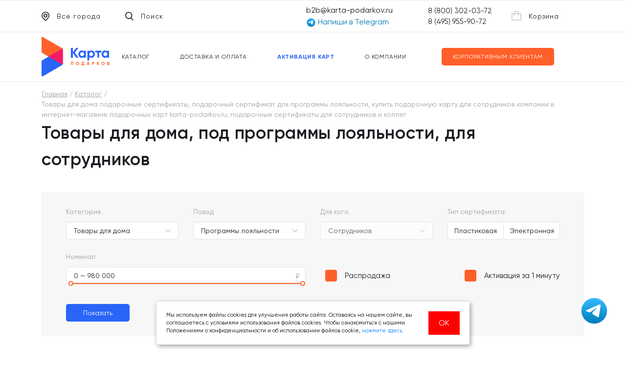

--- FILE ---
content_type: text/html; charset=utf-8
request_url: https://karta-podarkov.ru/catalog/tip_tovary-dlya-doma_povod_programmy-loyalnosti_dlya_sotrudnikov
body_size: 13301
content:
<!DOCTYPE html>
<html lang="ru">
<head>
    <meta charset="utf-8">
    <meta http-equiv="X-UA-Compatible" content="IE=edge">
    <meta name="format-detection" content="telephone=no">
    <meta name="viewport" content="width=device-width, initial-scale=1, shrink-to-fit=no">
        <link rel="apple-touch-icon" sizes="180x180" href="/apple-touch-icon.png">
    <link rel="shortcut icon" type="image/x-icon" href="/favicon.ico">
    <link rel="icon" type="image/png" sizes="32x32" href="/favicon-32x32.png">
    <link rel="icon" type="image/png" sizes="16x16" href="/favicon-16x16.png">
    <link rel="manifest" href="/manifest.json">
    <link rel="mask-icon" href="/safari-pinned-tab.svg" color="#5bbad5">
    <meta name="msapplication-TileColor" content="#5b2fc1">
    <meta name="theme-color" content="#ffffff">
    <meta name="yandex-verification" content="f5729037276ed027" />
    <meta name="google-site-verification" content="pOSJ0ih3et3oh2PMnCMVMhdKL6KcNs39bl4Ocmbd0n4" />
            <title>Товары для дома подарочные сертификаты, подарочный сертификат для программы лояльности, купить подарочную карту для сотрудников компании в интернет-магазине подарочных карт karta-podarkov.ru, подарочные сертификаты для сотрудников и коллег</title>
    <meta name="description" content="Интернет-магазин подарочных сертификатов Карта подарков Товары для дома подарочные сертификаты, подарочный сертификат для программы лояльности, купить подарочную карту для сотрудников компании в интернет-магазине подарочных карт karta-podarkov.ru, подарочные сертификаты для сотрудников и коллег">
<meta property="og:title" content="Товары для дома подарочные сертификаты, подарочный сертификат для программы лояльности, купить подарочную карту для сотрудников компании в интернет-магазине подарочных карт karta-podarkov.ru, подарочные сертификаты для сотрудников и коллег">
<meta property="og:site_name" content="Карта подарков">
<meta property="og:url" content="https://karta-podarkov.ru/catalog/tip_tovary-dlya-doma_povod_programmy-loyalnosti_dlya_sotrudnikov">
<meta property="og:type" content="karta-podarkov.ru">
<meta property="og:locale" content="ru">
<meta property="og:description" content="Интернет-магазин подарочных сертификатов Карта подарков Товары для дома подарочные сертификаты, подарочный сертификат для программы лояльности, купить подарочную карту для сотрудников компании в интернет-магазине подарочных карт karta-podarkov.ru, подарочные сертификаты для сотрудников и коллег">
<meta property="og:image" content="https://karta-podarkov.ru/img/logo.svg">
<meta name="csrf-param" content="_csrf-frontend">
<meta name="csrf-token" content="HW9OKOdXxdCNYhuDaYF9NFqb0vgEzyTowlwEY8A_DGstWQhSiyOKqNQGTusF5klta6yKwDalXpmBMXw2uXY1Cg==">

<link href="/catalog/tip_tovary-dlya-doma_povod_programmy-loyalnosti_dlya_sotrudnikov" rel="canonical">
<link href="/assets/d61ab197/css/dependent-dropdown.min.css" rel="stylesheet">
<link href="/assets/df3e8a8b/css/kv-widgets.min.css" rel="stylesheet">
<link href="/css/bootstrap-custom.css" rel="stylesheet">
<link href="/css/fontello.css" rel="stylesheet">
<link href="/css/magnific-popup.css" rel="stylesheet">
<link href="/css/owl-carousel.css" rel="stylesheet">
<link href="/css/rangeslider.css" rel="stylesheet">
<link href="/css/scroll.css" rel="stylesheet">
<link href="/css/selectric.css" rel="stylesheet">
<link href="/css/main.css" rel="stylesheet">
<script>window.depdrop_13b7c70b = {"depends":["category1-id"],"placeholder":"","url":"\/catalog\/category2","loading":false,"initialize":true,"params":["input-type-1","input-type-2","input-type-3"]};

window.depdrop_19c554b5 = {"depends":["category1-id","category2-id"],"placeholder":"","url":"\/catalog\/category3","loading":false,"initialize":true,"params":["input-type-1","input-type-2","input-type-3"]};
</script>    <script type="application/ld+json">{"@context": "http://schema.org","@type": "WebSite","url": "https://karta-podarkov.ru/","potentialAction": {"@type": "SearchAction","target": "https://karta-podarkov.ru/search?search={query}","query-input": "required name=query"}}</script>
    <!-- Yandex.Metrika counter -->
    <script>!function(e,r,t,a,c,n,s){e[c]=e[c]||function(){(e[c].a=e[c].a||[]).push(arguments)},e[c].l=1*new Date;for(var i=0;i<document.scripts.length;i++)if(document.scripts[i].src===a)return;n=r.createElement(t),s=r.getElementsByTagName(t)[0],n.async=1,n.src=a,s.parentNode.insertBefore(n,s)}(window,document,"script","https://mc.yandex.ru/metrika/tag.js","ym"),ym(33560743,"init",{clickmap:!0,trackLinks:!0,accurateTrackBounce:!0,webvisor:!0,ecommerce:"dataLayer"});</script>
    <!-- /Yandex.Metrika counter -->
    
    <!-- BEGIN JIVOSITE CODE {literal} -->
    <script type='text/javascript'>!function(){var e=window;function t(){var e=document.createElement("script");e.type="text/javascript",e.async=!0,e.src="//code.jivosite.com/script/widget/DZe7sfbOG3";var t=document.getElementsByTagName("script")[0];t.parentNode.insertBefore(e,t)}"complete"==document.readyState?t():e.attachEvent?e.attachEvent("onload",t):e.addEventListener("load",t,!1)}();</script>
    <!-- {/literal} END JIVOSITE CODE -->
    
    <script type="text/javascript">(function(window,document,n,project_ids){window.GudokData=n;if(typeof project_ids !== "object"){project_ids = [project_ids]};window[n] = {};window[n]["projects"]=project_ids;config_load(project_ids.join(','));function config_load(cId){var a=document.getElementsByTagName("script")[0],s=document.createElement("script"),i=function(){a.parentNode.insertBefore(s,a)},cMrs='';s.async=true;if(document.location.search&&document.location.search.indexOf('?gudok_check=')===0)cMrs+=document.location.search.replace('?','&');s.src="//mod.gudok.tel/script.js?sid="+cId+cMrs;if(window.opera == "[object Opera]"){document.addEventListener("DOMContentLoaded", i, false)}else{i()}}})(window, document, "gd", "3nr3q9s5sd");</script>
    
    <!-- Yandex.Metrika counter -->
    <script type="text/javascript">
        (function(m,e,t,r,i,k,a){
            m[i]=m[i]||function(){(m[i].a=m[i].a||[]).push(arguments)};
            m[i].l=1*new Date();
            for (var j = 0; j < document.scripts.length; j++) {if (document.scripts[j].src === r) { return; }}
            k=e.createElement(t),a=e.getElementsByTagName(t)[0],k.async=1,k.src=r,a.parentNode.insertBefore(k,a)
        })(window, document,'script','https://mc.yandex.ru/metrika/tag.js?id=104289115', 'ym');

        ym(104289115, 'init', {ssr:true, clickmap:true, ecommerce:"dataLayer", accurateTrackBounce:true, trackLinks:true});
    </script>
    <noscript><div><img src="https://mc.yandex.ru/watch/104289115" style="position:absolute; left:-9999px;" alt="" /></div></noscript>
    <!-- /Yandex.Metrika counter -->
</head>
<body>
<div id="modal-city" class="zoom-anim-dialog mfp-hide modal modal--city">
  <div class="modal__title">Выберите город</div>
  <!--input class="form__input form__input--search" name="name" type="text" placeholder="Поиск города"-->
  <div class="modal__cities">
    <div class="modal__cities-list"> 
        <a class="" href="/change-city" data-method="POST" data-params='{"city":"г. Москва и МО"}'>г. Москва и МО</a>        <a class="" href="/change-city" data-method="POST" data-params='{"city":"г. Санкт-Петербург и ЛО"}'>г. Санкт-Петербург и ЛО</a>        <a class="" href="/change-city" data-method="POST" data-params='{"city":"г. Новосибирск"}'>г. Новосибирск</a>        <a class="" href="/change-city" data-method="POST" data-params='{"city":"г. Екатеринбург"}'>г. Екатеринбург</a>        <a class="" href="/change-city" data-method="POST" data-params='{"city":"г. Нижний Новгород"}'>г. Нижний Новгород</a>        <a class="" href="/change-city" data-method="POST" data-params='{"city":"г. Казань"}'>г. Казань</a>        <a class="" href="/change-city" data-method="POST" data-params='{"city":"г. Челябинск"}'>г. Челябинск</a>        <a class="" href="/change-city" data-method="POST" data-params='{"city":"г. Омск"}'>г. Омск</a>        <a class="" href="/change-city" data-method="POST" data-params='{"city":"г. Самара"}'>г. Самара</a>        <a class="" href="/change-city" data-method="POST" data-params='{"city":"г. Ростов-на-Дону"}'>г. Ростов-на-Дону</a>        <a class="" href="/change-city" data-method="POST" data-params='{"city":"г. Уфа"}'>г. Уфа</a>        <a class="" href="/change-city" data-method="POST" data-params='{"city":"г. Красноярск"}'>г. Красноярск</a>        <a class="" href="/change-city" data-method="POST" data-params='{"city":"г. Пермь"}'>г. Пермь</a>        <a class="" href="/change-city" data-method="POST" data-params='{"city":"г. Воронеж"}'>г. Воронеж</a>        <a class="" href="/change-city" data-method="POST" data-params='{"city":"г. Волгоград"}'>г. Волгоград</a>    </div>
  </div>
  <button class="modal__close" type="button"> <img src="/img/close2.svg" alt="close"> </button>
</div>
<header class="header">
  <div class="container header__content-wrap">
    <div class="row">
      <div class="col-12">
        <div class="header__content"> 
            <a class="header__logo" href="/"><img src="/img/logo.svg" alt="Логотип"></a>          <nav class="header__nav"> 
                <a class="header__nav-cat" href="/catalog">Каталог</a>                <a class="" href="/delivery">Доставка и оплата</a>                <a class="menu__link--activation" href="/activation">Активация карт</a>                <a class="" href="/about">О компании</a>                <a class="header__nav-corp" href="/business">Корпоративным клиентам</a>          </nav>
          <div class="header__content-mob">
            <div class="header__content-mob-phones"> 
                <span>8 (800) 302-03-72</span> 
                <span>8 (495) 955-90-72</span> 
            </div>
            <button class="header__btn" type="button"> 
                <img src="/img/burger.svg" alt="burger"> 
                <img src="/img/close.svg" alt="close">            </button>
          </div>
        </div>
      </div>
    </div>
  </div>
  <div class="container header__actions-wrap">
    <div class="row">
      <div class="col-12">
        <div class="header__actions">
          <div class="header__actions-mob">
                <a href="/activation" style="color:#1a1d22;">Активация</a>                <!--a href="#modal-city" class="open-modal">
                    <svg xmlns="http://www.w3.org/2000/svg" width="16" height="19" viewBox="0 0 16 19">
                        <path d="M44,86.96a7.962,7.962,0,0,0-8,7.924,7.863,7.863,0,0,0,2.344,5.6L44,105.979l5.657-5.493A7.847,7.847,0,0,0,52,94.884,7.963,7.963,0,0,0,44,86.96Zm4.527,12.4L44,103.76l-4.535-4.405A6.254,6.254,0,0,1,37.6,94.885,6.412,6.412,0,0,1,48.524,90.4,6.3,6.3,0,0,1,48.526,99.364ZM44,90.923a3.963,3.963,0,1,0,4,3.962A3.981,3.981,0,0,0,44,90.923Zm0,6.34a2.378,2.378,0,1,1,2.4-2.378A2.388,2.388,0,0,1,44,97.262Z" transform="translate(-36 -86.969)"/>
                    </svg>
                    <span>Все города</span>
                </a-->
                <a href="#" class="header__actions-mob-search">
                    <svg xmlns="http://www.w3.org/2000/svg" width="17" height="17.969" viewBox="0 0 17 17.969">
                        <path d="M216,104.659l-4.361-4.443a7.423,7.423,0,0,0,1.854-4.916,7.25,7.25,0,1,0-7.248,7.386,7.113,7.113,0,0,0,4.125-1.32l4.431,4.515ZM200.691,95.3a5.554,5.554,0,1,1,5.554,5.658A5.613,5.613,0,0,1,200.691,95.3Z" transform="translate(-199 -87.906)"/>
                    </svg>
                    <span>Поиск</span>
                </a>
              <a class="header__cart" href="/cart"><svg xmlns="http://www.w3.org/2000/svg" width="20" height="20" viewBox="0 0 20 20">
                        <path d="M368,91a5,5,0,1,0-10,0h-5v13.334A1.672,1.672,0,0,0,354.667,106h16.666A1.672,1.672,0,0,0,373,104.334V91h-5Zm-5-3.333A3.333,3.333,0,0,1,366.333,91h-6.666A3.333,3.333,0,0,1,363,87.667Zm8.333,16.667H354.667V92.667H358V96h1.667V92.667h6.666V96H368V92.667h3.333v11.667Z" transform="translate(-353 -86)"/>
                  </svg><span></span></a>          </div>
          <div class="header__actions-desk">
                <button class="header__actions-btn" type="button"><svg xmlns="http://www.w3.org/2000/svg" width="35" height="22" viewBox="0 0 35 22"><path d="M281,42v2H246V42h35Zm0-10v2H246V32h35Zm0-10v2H246V22h35Z" transform="translate(-246 -22)"/></svg>Меню</button>
                                <a href="#modal-city" class="header__actions-marker open-modal"><svg xmlns="http://www.w3.org/2000/svg" width="16" height="19" viewBox="0 0 16 19"><path d="M262,21.96a7.962,7.962,0,0,0-8,7.924,7.86,7.86,0,0,0,2.344,5.6L262,40.979l5.657-5.493a7.844,7.844,0,0,0,2.342-5.6A7.963,7.963,0,0,0,262,21.96Zm4.527,12.4L262,38.76l-4.535-4.4a6.251,6.251,0,0,1-1.864-4.47A6.411,6.411,0,0,1,266.524,25.4,6.294,6.294,0,0,1,266.526,34.364ZM262,25.923a3.962,3.962,0,1,0,4,3.962A3.981,3.981,0,0,0,262,25.923Zm0,6.339a2.378,2.378,0,1,1,2.4-2.378A2.389,2.389,0,0,1,262,32.262Z" transform="translate(-254 -21.969)"/></svg>
                    <span>Все города</span>
                </a>
                                <a href="#" class="header__actions-search"><svg xmlns="http://www.w3.org/2000/svg" width="17" height="17.969" viewBox="0 0 17 17.969"><path d="M416,40.659l-4.361-4.443a7.424,7.424,0,0,0,1.854-4.916,7.25,7.25,0,1,0-7.248,7.386,7.113,7.113,0,0,0,4.125-1.32l4.431,4.515ZM400.691,31.3a5.554,5.554,0,1,1,5.554,5.658A5.613,5.613,0,0,1,400.691,31.3Z" transform="translate(-399 -23.906)"/></svg>Поиск</a>
          </div>
            
          <div class="header__actions-desk">
            <div class="header__actions-email">
                <a href="mailto:b2b@karta-podarkov.ru">b2b@karta-podarkov.ru</a>
                <a href="https://t.me/b2bkartapodarkov" target="_blank">
                    <svg xmlns="http://www.w3.org/2000/svg" width="20px" height="20px" viewBox="0 0 32 32" fill="none">
                        <circle cx="16" cy="16" r="14" fill="url(#paint0_linear_87_7225)"/>
                        <path d="M22.9866 10.2088C23.1112 9.40332 22.3454 8.76755 21.6292 9.082L7.36482 15.3448C6.85123 15.5703 6.8888 16.3483 7.42147 16.5179L10.3631 17.4547C10.9246 17.6335 11.5325 17.541 12.0228 17.2023L18.655 12.6203C18.855 12.4821 19.073 12.7665 18.9021 12.9426L14.1281 17.8646C13.665 18.3421 13.7569 19.1512 14.314 19.5005L19.659 22.8523C20.2585 23.2282 21.0297 22.8506 21.1418 22.1261L22.9866 10.2088Z" fill="white"/>
                        <defs>
                        <linearGradient id="paint0_linear_87_7225" x1="16" y1="2" x2="16" y2="30" gradientUnits="userSpaceOnUse">
                        <stop stop-color="#37BBFE"/>
                        <stop offset="1" stop-color="#007DBB"/>
                        </linearGradient>
                        </defs>
                    </svg> Напиши в Telegram
                </a>
            </div>
            <div class="header__actions-phones"> 
                <a href="tel:88003020372">8 (800) 302-03-72</a> 
                <a href="tel:84959559072">8 (495) 955-90-72</a> 
            </div>
            
            <a class="header__cart" href="/cart"><svg xmlns="http://www.w3.org/2000/svg" width="20" height="20" viewBox="0 0 20 20">
                        <path d="M1140,24a5,5,0,1,0-10,0h-5V37.334A1.673,1.673,0,0,0,1126.67,39h16.66a1.673,1.673,0,0,0,1.67-1.666V24h-5Zm-5-3.333A3.331,3.331,0,0,1,1138.33,24h-6.66A3.331,3.331,0,0,1,1135,20.667Zm8.33,16.667h-16.66V25.667H1130V29h1.67V25.667h6.66V29H1140V25.667h3.33V37.334Z" transform="translate(-1125 -19)"/>
                  </svg><span></span>Корзина</a>                      </div>
        </div>
      </div>
    </div>
  </div>
  <div class="container header__catalog">
    <div class="row">
      <div class="col-12">
        <div class="header__catalog-content">
          <div class="header__catalog-list"> 
            <a href="/catalog/tip_elektronnyye-podarochnyye-sertifikaty">Электронные сертификаты</a>            <a href="/catalog/tip_podarochnyye-karty">Подарочные карты</a>          </div>
          <div class="header__catalog-list">   
            <a href="/catalog/tip_universalnyye-podarochnyye-karty">Универсальные карты</a>            <a href="/catalog/tip_karty-oplaty-mobilnoy-svyazi">Мобильная связь</a>          </div>
          <div class="header__catalog-list"> 
            <a href="/catalog/tip_predoplachennyye-karty">Предоплаченные карты</a>            <a href="/catalog/tip_toplivnyye-karty">Топливные карты</a>          </div>
        </div>
      </div>
    </div>
  </div>
</header>
<form class="search" action="/search" method="get" enctype="multipart/form-data">    <div class="container">
        <div class="row">
            <div class="col-12 col-xl-8 offset-xl-2">
                <div class="search__title">Поиск</div>
            </div>
            <div class="col-12 col-xl-8 offset-xl-2">
                <input type="text" class="form__input form__input--search" name="search" placeholder="Наименование карты">                <button type="submit" class="search__btn">Найти</button>            </div>
        </div>
    </div>
    <button class="search__close" type="button">
        <img src="/img/close2.svg" alt="close">    </button>
</form><div class="menu"> 
  <a class="menu__link" data-toggle="collapse" href="#collapseCat" role="button" aria-expanded="false">Каталог
    <svg xmlns="http://www.w3.org/2000/svg" xmlns:xlink="http://www.w3.org/1999/xlink" width="10px" height="16px">
      <path d="M1.887,16.000 L-0.000,14.114 L6.226,7.998 L-0.000,1.886 L1.887,0.000 L10.000,7.998 L1.887,16.000 Z"/>
    </svg>
  </a>
  <div class="collapse" id="collapseCat">
    <div class="menu__drop"> 
        <a href="/catalog/tip_elektronnyye-podarochnyye-sertifikaty">Электронные сертификаты</a>        <a href="/catalog/tip_podarochnyye-karty">Подарочные карты</a>        <a href="/catalog/tip_universalnyye-podarochnyye-karty">Универсальные карты</a>        <a href="/catalog/tip_karty-oplaty-mobilnoy-svyazi">Мобильная связь</a>        <a href="/catalog/tip_predoplachennyye-karty">Предоплаченные карты</a>        <a href="/catalog/tip_toplivnyye-karty">Топливные карты</a>    </div>
  </div>
  <a class="menu__link" href="/delivery">Доставка и оплата</a>  <a class="menu__link menu__link--activation" href="/activation">Активация карт</a>  <a class="menu__link" href="/about">О компании</a>  <a class="menu__link menu__link menu__link--cor" href="/business">Корпоративным клиентам</a>  </div>
  
<script type="application/ld+json">
    {
      "@context": "https://schema.org",
      "@type": "BreadcrumbList",
      "itemListElement": [{
        "@type": "ListItem",
        "position": 1,
        "name": "Главная",
        "item": "https://karta-podarkov.ru/"
      },{
        "@type": "ListItem",
        "position": 2,
        "name": "Каталог"
      }]
    }
</script>
<section class="section section--first section--bortop">
   <div class="container">
      <div class="row">
         <div class="col-12">
            <ul class="breadcrumbs">
               <li><a href="/">Главная</a></li>
               <li><a href='/catalog'>Каталог</a></li><li>Товары для дома подарочные сертификаты, подарочный сертификат для программы лояльности, купить подарочную карту для сотрудников компании в интернет-магазине подарочных карт karta-podarkov.ru, подарочные сертификаты для сотрудников и коллег</li>            </ul>
            <div class="section__title">
                <h1>
                    Товары для дома, под программы лояльности, для сотрудников                </h1>
            </div>
         </div>
      </div>
      <div class="row">
         <div class="col-12">
            <div class="pagenav">
               <a class="pagenav__btn" data-toggle="collapse" href="#collapsePageNav" role="button" aria-expanded="true" aria-controls="collapsePageNav">
                  <svg xmlns="http://www.w3.org/2000/svg" xmlns:xlink="http://www.w3.org/1999/xlink" width="24px" height="20px">
                     <path fill-rule="evenodd"  fill="rgb(255, 95, 41)" d="M18.000,18.000 L18.000,19.000 C18.000,19.550 17.550,20.000 17.000,20.000 L13.000,20.000 C12.450,20.000 12.000,19.550 12.000,19.000 L12.000,18.000 L0.000,18.000 L0.000,16.000 L12.000,16.000 L12.000,15.000 C12.000,14.450 12.450,14.000 13.000,14.000 L17.000,14.000 C17.550,14.000 18.000,14.450 18.000,15.000 L18.000,16.000 L24.000,16.000 L24.000,18.000 L18.000,18.000 ZM16.000,16.000 L14.000,16.000 L14.000,18.000 L16.000,18.000 L16.000,16.000 ZM10.000,11.999 C10.000,12.549 9.550,12.999 9.000,12.999 L5.000,12.999 C4.450,12.999 4.000,12.549 4.000,11.999 L4.000,11.000 L0.000,11.000 L0.000,9.000 L4.000,9.000 L4.000,8.000 C4.000,7.450 4.450,7.000 5.000,7.000 L9.000,7.000 C9.550,7.000 10.000,7.450 10.000,8.000 L10.000,9.000 L24.000,9.000 L24.000,11.000 L10.000,11.000 L10.000,11.999 ZM8.000,9.000 L6.000,9.000 L6.000,11.000 L8.000,11.000 L8.000,9.000 ZM20.000,5.000 C20.000,5.550 19.550,6.000 19.000,6.000 L15.000,6.000 C14.450,6.000 14.000,5.550 14.000,5.000 L14.000,4.000 L0.000,4.000 L0.000,2.000 L14.000,2.000 L14.000,1.000 C14.000,0.450 14.450,-0.000 15.000,-0.000 L19.000,-0.000 C19.550,-0.000 20.000,0.450 20.000,1.000 L20.000,2.000 L24.000,2.000 L24.000,4.000 L20.000,4.000 L20.000,5.000 ZM18.000,2.000 L16.000,2.000 L16.000,4.000 L18.000,4.000 L18.000,2.000 Z"/>
                  </svg>
                  Открыть фильтр
               </a>
               <input type="hidden" id="input-type-1" name="input-type-1" value="tovary-dlya-doma"><input type="hidden" id="input-type-2" name="input-type-2" value="programmy-loyalnosti"><input type="hidden" id="input-type-3" name="input-type-3" value="sotrudnikov"><form id="w0" action="/catalog/tip_tovary-dlya-doma_povod_programmy-loyalnosti_dlya_sotrudnikov" method="post">
<input type="hidden" name="_csrf-frontend" value="HW9OKOdXxdCNYhuDaYF9NFqb0vgEzyTowlwEY8A_DGstWQhSiyOKqNQGTusF5klta6yKwDalXpmBMXw2uXY1Cg=="><div class="collapse show" id="collapsePageNav">
  <div class="filter">
     <div class="row">
        <div class="col-12 col-sm-6 col-lg-3">
            <div class="form-group field-category1-id">
<label class="filter__label" for="category1-id">Категория</label>
<select id="category1-id" class="filter__select" name="category1">
<option value="">Выбрать...</option>
<option value="puteshestviya-i-turizm">Путешествия и туризм</option>
<option value="produkty-i-napitki">Продукты и напитки</option>
<option value="yuvelirnyye-izdeliya">Ювелирные изделия </option>
<option value="sport">Спорт </option>
<option value="bilety-na-meropriyatiya">Билеты на мероприятия </option>
<option value="salony-krasoty">Салоны красоты</option>
<option value="khobbi-i-dosug">Хобби и досуг</option>
<option value="odezhda-i-obuv">Одежда и обувь</option>
<option value="knizhnyye-magaziny">Книжные магазины</option>
<option value="nizhneye-belye">Нижнее белье</option>
<option value="kosmetika-i-parfyumeriya">Косметика и парфюмерия</option>
<option value="podarochnyye-karty">Подарочные карты</option>
<option value="tovary-dlya-doma" selected>Товары для дома</option>
<option value="onlayn-kinoteatr">Онлайн кинотеатр</option>
<option value="podarki-i-akssesuary">Подарки и акссесуары </option>
<option value="kafe-i-restorany">Кафе и рестораны</option>
<option value="elektronnyye-podarochnyye-sertifikaty">Электронные подарочные сертификаты </option>
<option value="karty-oplaty-mobilnoy-svyazi">Карты оплаты мобильной связи</option>
<option value="universalnyye-podarochnyye-karty">Универсальные подарочные карты</option>
<option value="tekhnika-i-elektronika">Техника и электроника</option>
<option value="toplivnyye-karty">Топливные карты</option>
<option value="predoplachennyye-karty">Предоплаченные карты</option>
<option value="detskiye-tovary">Детские товары</option>
<option value="obrazovaniye">Образование</option>
</select>

<div class="help-block"></div>
</div>            
        </div>
        <div class="col-12 col-sm-6 col-lg-3">
            <div class="form-group field-category2-id">
<label class="filter__label" for="category2-id">Повод</label>
<select id="category2-id" class="filter__select" name="category2" disabled data-krajee-depdrop="depdrop_13b7c70b">

</select>

<div class="help-block"></div>
</div> 
        </div>
        <div class="col-12 col-sm-6 col-lg-3">
            <div class="form-group field-category3">
<label class="filter__label" for="category3">Для кого</label>
<select id="category3" class="filter__select" name="category3" disabled data-krajee-depdrop="depdrop_19c554b5">

</select>

<div class="help-block"></div>
</div>        </div>
        <div class="col-12 col-sm-6 col-lg-3">
           <label for="" class="filter__label">Тип сертификата:</label>
           <div class="filter__radios filter__radios--1">
           <div class="filter__radio filter__radio--50 field-type_plastic">
<input type="hidden" name="type_plastic" value="0"><input type="checkbox" id="type_plastic" name="type_plastic" value="1"><label class="control-label" for="type_plastic">Пластиковая</label>
</div>           <div class="filter__radio filter__radio--50 field-type_electronic">
<input type="hidden" name="type_electronic" value="0"><input type="checkbox" id="type_electronic" name="type_electronic" value="1"><label class="control-label" for="type_electronic">Электронная</label>
</div>           </div>
        </div>
        <div class="col-12 col-sm-12 col-lg-6">
            <div class="form-group field-nominal_range">
<label class="filter__label" for="nominal_range">Номинал</label>
<input type="text" id="nominal_range" class="filter__slider" name="nominal_range" data-type="double" data-min="0" data-max="980000.00" data-from="" data-to="980000.00">

<div class="help-block"></div>
</div>            
        </div>
        <div class="col-12 col-sm-6 col-lg-3 col-xl-2">
           <div class="filter__check field-discount">
<input type="hidden" name="discount" value="0"><input type="checkbox" id="discount" name="discount" value="1"><label class="control-label" for="discount">Распродажа</label>
</div>        </div>
        <div class="col-12 col-sm-6 col-lg-3 col-xl-4">
           <div class="filter__check field-momentum">
<input type="hidden" name="momentum" value="0"><input type="checkbox" id="momentum" name="momentum" value="1"><label class="control-label" for="momentum">Активация за 1 минуту</label>
</div>        </div>
        <div class="col-12">
           <div class="filter__btns">
              <button type="submit" class="filter__btn filter__apply">Показать</button>           </div>
        </div>
     </div>
  </div>
</div>
</form>            </div>
         </div>
         <div class="col-12">
            <div class="row catalog">
               <div class='col-6 col-sm-6 col-md-4 col-lg-3'>
    <div class="card  card--white">
        <a href="/catalog/podarochnaya-karta-universalnaya-karta-podarkov" class="card__img">
            <img src="/uploads/product/%D1%82%D0%BE%D0%B2%D0%B0%D1%80/987987.webp" alt="Подарочная карта Универсальная Карта Подарков">
        </a>
        <div class="card__title">
            <a href="/catalog/podarochnaya-karta-universalnaya-karta-podarkov">
            Подарочная карта «Универсальная Карта Подарков»            </a>
        </div>
                <div class="card__price"><span>500 - 30000 ₽</span></div>
                <ul class="card__list">
            <!--li>Подарочная карта</li-->
            <li> Срок действия 12 месяцев </li>
            <li> Отправка до 3 дней </li>
        </ul>
        <div class="card__actions">
                                             <a href="/catalog/request?id=533" class="card__activate card__request">Заявка</a>
                                        <a href="/catalog/podarochnaya-karta-universalnaya-karta-podarkov" class="card__more">Подробнее</a>
        </div>
    </div>
</div>           

<div class='col-6 col-sm-6 col-md-4 col-lg-3'>
    <div class="card  card--white">
        <a href="/catalog/elektronnyy-podarochnyy-sertifikat-karta-podarkovru" class="card__img">
            <img src="/uploads/product/promo-karta-podarkov.webp" alt="Электронный подарочный сертификат kartapodarkovru">
        </a>
        <div class="card__title">
            <a href="/catalog/elektronnyy-podarochnyy-sertifikat-karta-podarkovru">
            Электронный подарочный сертификат «karta-podarkov.ru»            </a>
        </div>
                <div class="card__price"><span>100 - 50000 ₽</span></div>
                <ul class="card__list">
            <!--li>Подарочная карта</li-->
            <li> Срок действия 12 месяцев </li>
            <li> Отправка до 3 дней </li>
        </ul>
        <div class="card__actions">
                                            <a href="/catalog/add?id=531" class="card__buy" onclick='yaCounter33560743.reachGoal("store_ basket"); return true;'>Купить</a>
                                        <a href="/catalog/elektronnyy-podarochnyy-sertifikat-karta-podarkovru" class="card__more">Подробнее</a>
        </div>
    </div>
</div>           

<div class='col-6 col-sm-6 col-md-4 col-lg-3'>
    <div class="card  card--white">
        <a href="/catalog/elektronnyy-podarochnyy-sertifikat-eldorado" class="card__img">
            <img src="/uploads/product/ldorado.webp" alt="Электронный подарочный сертификат Эльдорадо">
        </a>
        <div class="card__title">
            <a href="/catalog/elektronnyy-podarochnyy-sertifikat-eldorado">
            Электронный подарочный сертификат «Эльдорадо»            </a>
        </div>
                <div class="card__price"><span>1000 - 10000 ₽</span></div>
                <ul class="card__list">
            <!--li>Подарочная карта</li-->
            <li> Срок действия 24 месяцев </li>
            <li> Отправка до 3 дней </li>
        </ul>
        <div class="card__actions">
                                            <a href="/catalog/add?id=530" class="card__buy" onclick='yaCounter33560743.reachGoal("store_ basket"); return true;'>Купить</a>
                                        <a href="/catalog/elektronnyy-podarochnyy-sertifikat-eldorado" class="card__more">Подробнее</a>
        </div>
    </div>
</div>           

<div class='col-6 col-sm-6 col-md-4 col-lg-3'>
    <div class="card  card--white">
        <a href="/catalog/podarochnaya-karta-lenta" class="card__img">
            <img src="/uploads/product/087.webp" alt="Подарочная карта Лента">
        </a>
        <div class="card__title">
            <a href="/catalog/podarochnaya-karta-lenta">
            Подарочная карта «Лента»            </a>
        </div>
                <div class="card__price"><span>500 - 50000 ₽</span></div>
                <ul class="card__list">
            <!--li>Подарочная карта</li-->
            <li> Срок действия 12 месяцев </li>
            <li> Отправка до 3 дней </li>
        </ul>
        <div class="card__actions">
                                             <a href="/catalog/request?id=527" class="card__activate card__request">Заявка</a>
                                        <a href="/catalog/podarochnaya-karta-lenta" class="card__more">Подробнее</a>
        </div>
    </div>
</div>           

<div class='col-6 col-sm-6 col-md-4 col-lg-3'>
    <div class="card  card--white">
        <a href="/catalog/podarochnaya-karta-magnit-kosmetik" class="card__img">
            <img src="/uploads/product/card---126-min~.webp" alt="Подарочная карта Магнит Косметик">
        </a>
        <div class="card__title">
            <a href="/catalog/podarochnaya-karta-magnit-kosmetik">
            Подарочная карта «Магнит Косметик»            </a>
        </div>
                <div class="card__price"><span>500 - 2000 ₽</span></div>
                <ul class="card__list">
            <!--li>Подарочная карта</li-->
            <li> Срок действия 12 месяцев </li>
            <li> Отправка до 3 дней </li>
        </ul>
        <div class="card__actions">
                                             <a href="/catalog/request?id=525" class="card__activate card__request">Заявка</a>
                                        <a href="/catalog/podarochnaya-karta-magnit-kosmetik" class="card__more">Подробнее</a>
        </div>
    </div>
</div>           

<div class='col-6 col-sm-6 col-md-4 col-lg-3'>
    <div class="card  card--white">
        <a href="/catalog/podarochnaya-karta-ticketland" class="card__img">
            <img src="/uploads/product/card---164-min.webp" alt="Подарочная карта Ticketland">
        </a>
        <div class="card__title">
            <a href="/catalog/podarochnaya-karta-ticketland">
            Подарочная карта «Ticketland»            </a>
        </div>
                <div class="card__price"><span>1000 - 20000 ₽</span></div>
                <ul class="card__list">
            <!--li>Подарочная карта</li-->
            <li> Срок действия 12 месяцев </li>
            <li> Отправка до 3 дней </li>
        </ul>
        <div class="card__actions">
                                             <a href="/catalog/request?id=522" class="card__activate card__request">Заявка</a>
                                        <a href="/catalog/podarochnaya-karta-ticketland" class="card__more">Подробнее</a>
        </div>
    </div>
</div>           

<div class='col-6 col-sm-6 col-md-4 col-lg-3'>
    <div class="card  card--white">
        <a href="/catalog/podarochnaya-karta-mvideo" class="card__img">
            <img src="/uploads/product/m-video.webp" alt="Подарочная карта МВидео">
        </a>
        <div class="card__title">
            <a href="/catalog/podarochnaya-karta-mvideo">
            Подарочная карта «МВидео»            </a>
        </div>
                <div class="card__price"><span>500 - 100000 ₽</span></div>
                <ul class="card__list">
            <!--li>Подарочная карта</li-->
            <li> Срок указан на карте </li>
            <li> Отправка до 3 дней </li>
        </ul>
        <div class="card__actions">
                                             <a href="/catalog/request?id=519" class="card__activate card__request">Заявка</a>
                                        <a href="/catalog/podarochnaya-karta-mvideo" class="card__more">Подробнее</a>
        </div>
    </div>
</div>           

<div class='col-6 col-sm-6 col-md-4 col-lg-3'>
    <div class="card  card--white">
        <a href="/catalog/podarochnaya-karta-leonardo" class="card__img">
            <img src="/uploads/product/min/180---8-min.webp" alt="Подарочная карта Леонардо">
        </a>
        <div class="card__title">
            <a href="/catalog/podarochnaya-karta-leonardo">
            Подарочная карта «Леонардо»            </a>
        </div>
                <div class="card__price"><span>500 - 3000 ₽</span></div>
                <ul class="card__list">
            <!--li>Подарочная карта</li-->
            <li> Срок действия 12 месяцев </li>
            <li> Отправка до 3 дней </li>
        </ul>
        <div class="card__actions">
                                             <a href="/catalog/request?id=516" class="card__activate card__request">Заявка</a>
                                        <a href="/catalog/podarochnaya-karta-leonardo" class="card__more">Подробнее</a>
        </div>
    </div>
</div>           

<div class='col-6 col-sm-6 col-md-4 col-lg-3'>
    <div class="card  card--white">
        <a href="/catalog/podarochnaya-karta-universalnaya-karta" class="card__img">
            <img src="/uploads/product/110.webp" alt="Подарочная карта Универсальная карта">
        </a>
        <div class="card__title">
            <a href="/catalog/podarochnaya-karta-universalnaya-karta">
            Подарочная карта "Универсальная карта"            </a>
        </div>
                <div class="card__price"><span>500 - 50000 ₽</span></div>
                <ul class="card__list">
            <!--li>Подарочная карта</li-->
            <li> Срок действия 12 месяцев </li>
            <li> Отправка до 3 дней </li>
        </ul>
        <div class="card__actions">
                                             <a href="/catalog/request?id=510" class="card__activate card__request">Заявка</a>
                                        <a href="/catalog/podarochnaya-karta-universalnaya-karta" class="card__more">Подробнее</a>
        </div>
    </div>
</div>           

<div class='col-6 col-sm-6 col-md-4 col-lg-3'>
    <div class="card  card--white">
        <a href="/catalog/podarochnaya-karta-magnit-semeynyy" class="card__img">
            <img src="/uploads/product/1124.webp" alt="Подарочная карта Магнит Семейный">
        </a>
        <div class="card__title">
            <a href="/catalog/podarochnaya-karta-magnit-semeynyy">
            Подарочная карта "Магнит Семейный"            </a>
        </div>
                <div class="card__price"><span>500 - 2000 ₽</span></div>
                <ul class="card__list">
            <!--li>Подарочная карта</li-->
            <li> Срок указан на карте </li>
            <li> Отправка до 3 дней </li>
        </ul>
        <div class="card__actions">
                                             <a href="/catalog/request?id=507" class="card__activate card__request">Заявка</a>
                                        <a href="/catalog/podarochnaya-karta-magnit-semeynyy" class="card__more">Подробнее</a>
        </div>
    </div>
</div>           

<div class='col-6 col-sm-6 col-md-4 col-lg-3'>
    <div class="card  card--white">
        <a href="/catalog/podarochnaya-karta-magnit-ekstra" class="card__img">
            <img src="/uploads/product/33343.webp" alt="Подарочная карта Магнит Экстра">
        </a>
        <div class="card__title">
            <a href="/catalog/podarochnaya-karta-magnit-ekstra">
            Подарочная карта "Магнит Экстра"            </a>
        </div>
                <div class="card__price"><span>500 - 2000 ₽</span></div>
                <ul class="card__list">
            <!--li>Подарочная карта</li-->
            <li> Срок действия 36 месяцев </li>
            <li> Отправка до 3 дней </li>
        </ul>
        <div class="card__actions">
                                             <a href="/catalog/request?id=505" class="card__activate card__request">Заявка</a>
                                        <a href="/catalog/podarochnaya-karta-magnit-ekstra" class="card__more">Подробнее</a>
        </div>
    </div>
</div>           

<div class='col-6 col-sm-6 col-md-4 col-lg-3'>
    <div class="card  card--white">
        <a href="/catalog/podarochnaya-karta-globus" class="card__img">
            <img src="/uploads/product/543.webp" alt="Подарочная карта Глобус">
        </a>
        <div class="card__title">
            <a href="/catalog/podarochnaya-karta-globus">
            Подарочная карта «Глобус»            </a>
        </div>
                <div class="card__price"><span>500 - 10000 ₽</span></div>
                <ul class="card__list">
            <!--li>Подарочная карта</li-->
            <li> Срок действия 12 месяцев </li>
            <li> Отправка до 3 дней </li>
        </ul>
        <div class="card__actions">
                                             <a href="/catalog/request?id=504" class="card__activate card__request">Заявка</a>
                                        <a href="/catalog/podarochnaya-karta-globus" class="card__more">Подробнее</a>
        </div>
    </div>
</div>           

<div class='col-6 col-sm-6 col-md-4 col-lg-3'>
    <div class="card  card--white">
        <a href="/catalog/elektronnyy-podarochnyy-sertifikat-vodovozru" class="card__img">
            <img src="/uploads/product/%D1%82%D0%BE%D0%B2%D0%B0%D1%80/vodovozru-1.webp" alt="Электронный подарочный сертификат Vodovozru">
        </a>
        <div class="card__title">
            <a href="/catalog/elektronnyy-podarochnyy-sertifikat-vodovozru">
            Электронный подарочный сертификат «Vodovoz.ru»            </a>
        </div>
                <div class="card__price"><span>3000 - 10000 ₽</span></div>
                <ul class="card__list">
            <!--li>Подарочная карта</li-->
            <li> Срок указан на карте </li>
            <li> Отправка за 1 минуту </li>
        </ul>
        <div class="card__actions">
                                            <a href="/catalog/add?id=487" class="card__buy" onclick='yaCounter33560743.reachGoal("store_ basket"); return true;'>Купить</a>
                                        <a href="/catalog/elektronnyy-podarochnyy-sertifikat-vodovozru" class="card__more">Подробнее</a>
        </div>
    </div>
</div>           

<div class='col-6 col-sm-6 col-md-4 col-lg-3'>
    <div class="card  card--white">
        <a href="/catalog/elektronnyy-podarochnyy-sertifikat-divanru" class="card__img">
            <img src="/uploads/product/divan-ru.webp" alt="Электронный подарочный сертификат divanru">
        </a>
        <div class="card__title">
            <a href="/catalog/elektronnyy-podarochnyy-sertifikat-divanru">
            Электронный подарочный сертификат «divan.ru»            </a>
        </div>
                <div class="card__price"><span>3000 - 50000 ₽</span></div>
                <ul class="card__list">
            <!--li>Подарочная карта</li-->
            <li> Срок действия 12 месяцев </li>
            <li> Отправка за 1 минуту </li>
        </ul>
        <div class="card__actions">
                                            <a href="/catalog/add?id=481" class="card__buy" onclick='yaCounter33560743.reachGoal("store_ basket"); return true;'>Купить</a>
                                        <a href="/catalog/elektronnyy-podarochnyy-sertifikat-divanru" class="card__more">Подробнее</a>
        </div>
    </div>
</div>           

<div class='col-6 col-sm-6 col-md-4 col-lg-3'>
    <div class="card  card--white">
        <a href="/catalog/elektronnyy-podarochnyy-sertifikat-tefal" class="card__img">
            <img src="/uploads/product/tefal-1.webp" alt="Электронный подарочный сертификат Tefal">
        </a>
        <div class="card__title">
            <a href="/catalog/elektronnyy-podarochnyy-sertifikat-tefal">
            Электронный подарочный сертификат «Tefal»            </a>
        </div>
                <div class="card__price"><span>3000 - 20000 ₽</span></div>
                <ul class="card__list">
            <!--li>Подарочная карта</li-->
            <li> Срок действия 12 месяцев </li>
            <li> Отправка за 1 минуту </li>
        </ul>
        <div class="card__actions">
                                            <a href="/catalog/add?id=449" class="card__buy" onclick='yaCounter33560743.reachGoal("store_ basket"); return true;'>Купить</a>
                                        <a href="/catalog/elektronnyy-podarochnyy-sertifikat-tefal" class="card__more">Подробнее</a>
        </div>
    </div>
</div>           

<div class='col-6 col-sm-6 col-md-4 col-lg-3'>
    <div class="card  card--white">
        <a href="/catalog/elektronnyy-podarochnyy-sertifikat-guldog" class="card__img">
            <img src="/uploads/product/14785236-1.webp" alt="Электронный подарочный сертификат Гульдог">
        </a>
        <div class="card__title">
            <a href="/catalog/elektronnyy-podarochnyy-sertifikat-guldog">
            Электронный подарочный сертификат "Гульдог"            </a>
        </div>
                <div class="card__price"><span>1000 ₽</span></div>
                <ul class="card__list">
            <!--li>Подарочная карта</li-->
            <li> Срок указан на карте </li>
            <li> Отправка за 1 минуту </li>
        </ul>
        <div class="card__actions">
                                            <a href="/catalog/add?id=437" class="card__buy" onclick='yaCounter33560743.reachGoal("store_ basket"); return true;'>Купить</a>
                                        <a href="/catalog/elektronnyy-podarochnyy-sertifikat-guldog" class="card__more">Подробнее</a>
        </div>
    </div>
</div>           

<div class='col-6 col-sm-6 col-md-4 col-lg-3'>
    <div class="card  card--white">
        <a href="/catalog/elektronnyy-podarochnyy-sertifikat-vetekspert" class="card__img">
            <img src="/uploads/product/1234-1.webp" alt="Электронный подарочный сертификат ВетЭксперт">
        </a>
        <div class="card__title">
            <a href="/catalog/elektronnyy-podarochnyy-sertifikat-vetekspert">
            Электронный подарочный сертификат "ВетЭксперт"            </a>
        </div>
                <div class="card__price"><span>590 - 1990 ₽</span></div>
                <ul class="card__list">
            <!--li>Подарочная карта</li-->
            <li> Срок указан на карте </li>
            <li> Отправка за 1 минуту </li>
        </ul>
        <div class="card__actions">
                                            <a href="/catalog/add?id=424" class="card__buy" onclick='yaCounter33560743.reachGoal("store_ basket"); return true;'>Купить</a>
                                        <a href="/catalog/elektronnyy-podarochnyy-sertifikat-vetekspert" class="card__more">Подробнее</a>
        </div>
    </div>
</div>           

<div class='col-6 col-sm-6 col-md-4 col-lg-3'>
    <div class="card  card--white">
        <a href="/catalog/elektronnyy-podarochnyy-sertifikat-magnit-ekstra" class="card__img">
            <img src="/uploads/product/ekstra11.webp" alt="Электронный подарочный сертификат Магнит Экстра">
        </a>
        <div class="card__title">
            <a href="/catalog/elektronnyy-podarochnyy-sertifikat-magnit-ekstra">
            Электронный подарочный сертификат "Магнит Экстра"            </a>
        </div>
                <div class="card__price"><span>500 - 3000 ₽</span></div>
                <ul class="card__list">
            <!--li>Подарочная карта</li-->
            <li> Срок действия 36 месяцев </li>
            <li> Отправка до 3 дней </li>
        </ul>
        <div class="card__actions">
                                            <a href="/catalog/add?id=415" class="card__buy" onclick='yaCounter33560743.reachGoal("store_ basket"); return true;'>Купить</a>
                                        <a href="/catalog/elektronnyy-podarochnyy-sertifikat-magnit-ekstra" class="card__more">Подробнее</a>
        </div>
    </div>
</div>           

<div class='col-6 col-sm-6 col-md-4 col-lg-3'>
    <div class="card  card--white">
        <a href="/catalog/elektronnyy-podarochnyy-sertifikat-magnit-semeynyy" class="card__img">
            <img src="/uploads/product/magnit-semejnyj7.webp" alt="Электронный подарочный сертификат Магнит Семейный">
        </a>
        <div class="card__title">
            <a href="/catalog/elektronnyy-podarochnyy-sertifikat-magnit-semeynyy">
            Электронный подарочный сертификат "Магнит Семейный"            </a>
        </div>
                <div class="card__price"><span>500 - 3000 ₽</span></div>
                <ul class="card__list">
            <!--li>Подарочная карта</li-->
            <li> Срок указан на карте </li>
            <li> Отправка до 3 дней </li>
        </ul>
        <div class="card__actions">
                                            <a href="/catalog/add?id=411" class="card__buy" onclick='yaCounter33560743.reachGoal("store_ basket"); return true;'>Купить</a>
                                        <a href="/catalog/elektronnyy-podarochnyy-sertifikat-magnit-semeynyy" class="card__more">Подробнее</a>
        </div>
    </div>
</div>           

<div class='col-6 col-sm-6 col-md-4 col-lg-3'>
    <div class="card  card--white">
        <a href="/catalog/elektronnyy-podarochnyy-sertifikat-globus" class="card__img">
            <img src="/uploads/product/globus3.webp" alt="Электронный подарочный сертификат Глобус">
        </a>
        <div class="card__title">
            <a href="/catalog/elektronnyy-podarochnyy-sertifikat-globus">
            Электронный подарочный сертификат «Глобус»            </a>
        </div>
                <div class="card__price"><span>500 - 5000 ₽</span></div>
                <ul class="card__list">
            <!--li>Подарочная карта</li-->
            <li> Срок действия 12 месяцев </li>
            <li> Отправка за 1 минуту </li>
        </ul>
        <div class="card__actions">
                                             <a href="/catalog/request?id=408" class="card__activate card__request">Заявка</a>
                                        <a href="/catalog/elektronnyy-podarochnyy-sertifikat-globus" class="card__more">Подробнее</a>
        </div>
    </div>
</div>           
            </div>
         </div>
      </div>
   </div>
</section>
<div class="pagination pagination--catalog">
   <div class="container">
      <div class="row">
         <div class="col-12">
             <div class="pagination__content">
           <a class="pagination__nav pagination__nav--prev disabled" href="/catalog/tip_tovary-dlya-doma_povod_programmy-loyalnosti_dlya_sotrudnikov">
                    <svg xmlns="http://www.w3.org/2000/svg" xmlns:xlink="http://www.w3.org/1999/xlink" width="12px" height="21px">
                       <path fill-rule="evenodd" d="M10.170,0.516 L1.107,9.730 C0.682,10.162 0.682,10.870 1.107,11.301 L10.168,20.516 L11.713,18.945 L3.425,10.515 L11.715,2.086 L10.170,0.516 Z"/>
                    </svg><span>Назад</span></a><div class="pagination__list"><a class="active" href="/catalog/tip_tovary-dlya-doma_povod_programmy-loyalnosti_dlya_sotrudnikov">1</a><a class="" href="/catalog/tip_tovary-dlya-doma_povod_programmy-loyalnosti_dlya_sotrudnikov/page-2">2</a><a class="" href="/catalog/tip_tovary-dlya-doma_povod_programmy-loyalnosti_dlya_sotrudnikov/page-3">3</a></div><a class="pagination__nav pagination__nav--next " href="/catalog/tip_tovary-dlya-doma_povod_programmy-loyalnosti_dlya_sotrudnikov/page-2"><span>Вперед</span>
                    <svg xmlns="http://www.w3.org/2000/svg" xmlns:xlink="http://www.w3.org/1999/xlink" width="12px" height="21px">
                       <path fill-rule="evenodd" d="M1.830,0.516 L10.893,9.730 C11.318,10.162 11.318,10.870 10.893,11.301 L1.832,20.516 L0.287,18.945 L8.575,10.515 L0.285,2.086 L1.830,0.516 Z"/>
                   </svg></a> 
             </div>
         </div>
      </div>
   </div>
</div>

<section class="section section--top0">
   <div class="container">
      <div class="row">
         <div class="col-12">
            <div class="section__title section__title--description">
               <h2>Сотрудников</h2>
            </div>
            <p class="section__text">
                Подарочные карты для сотрудников под назначение на должность<br />
Понимаете, что персонал компании требует мотивации, но не знаете, как это правильно реализовать? Предложите наиболее мотивированным работникам подарки. Но чтобы не ошибиться в выборе, воспользуйтесь нашим предложением — подарочными картами для сотрудников под назначение на должность.<br />
Почему именно подарочные карты?<br />
Благодаря универсальности такого подарка вы сможете угодить всем сотрудникам, учитывая их интересы и предпочтения: от покупки электроники до посещения студии красоты и здоровья.<br />
Гибкие номиналы позволяют запускать многоуровневые программы лояльности в зависимости от результатов, достигнутых работниками.<br />
Карты имеют длительный срок действия (чаще всего от 12 до 36 месяцев), поэтому вы можете сделать заказ сейчас, а воспользоваться ими в любое время.<br />
Такие подарки делают не только под назначение на должность, но и на другие события: дни рождения, корпоративные праздники и т.д.<br />
Преимущества заказа подарочных карт у нас<br />
Продажей данной продукции занимаемся уже много лет, поэтому знаем об этом бизнесе абсолютно все. Многие предложения актуальны за счет успешного взаимодействия с партнерами, часто расширяем каталог новыми предложениями.<br />
Гарантируем быструю отправку подарочных карт в ваш город. Оптовых покупателей ждут приятные скидки.<br />
            </p>
         </div>
      </div>
   </div>
</section>

<footer class="footer">
  <div class="container">
    <div class="row">
      <div class="col-12">
        <button class="footer__back" type="button">
        <svg xmlns="http://www.w3.org/2000/svg" xmlns:xlink="http://www.w3.org/1999/xlink" width="16px" height="10px">
          <path fill-rule="evenodd" d="M0.000,8.114 L1.886,10.000 L8.003,3.774 L14.114,10.000 L16.000,8.114 L8.003,-0.000 L0.000,8.114 Z"/>
        </svg>
        </button>
      </div>
      <div class="col-12 col-lg-4"> 
        <a class="footer__logo" href="/"><img src="/img/logo.svg" alt="Логотип"></a>        <div class="footer__contacts"> <span>Адрес:</span>
          <p>Москва, Шипиловский проезд,<br>
            д.39 к.2, офис 117</p>
        </div>
        <div class="footer__contacts"> <span>Режим работы офиса:</span>
          <p>По будням с 10:00 до 17:00</p>
        </div>
        <div class="footer__contacts"> <span>Телефоны:</span>
          <p><a href="tel:88003020372">8 (800) 302-03-72</a></p>
          <p><a href="tel:84959559072">8 (495) 955-90-72</a></p>
        </div>
        <div class="footer__contacts"> <span>Почта:</span>
          <p><a href="mailto:b2b@karta-podarkov.ru">b2b@karta-podarkov.ru</a></p>
        </div>
      </div>
      <div class="footer__nav col-lg-4"> 
          <span class="footer__title">Каталог</span> 
          <a class="footer__link" href="/catalog/tip_podarochnyye-karty">Подарочные карты</a>          <a class="footer__link" href="/catalog/tip_elektronnyye-podarochnyye-sertifikaty">Электронные сертификаты</a>          <a class="footer__link" href="/catalog/tip_universalnyye-podarochnyye-karty">Универсальные карты</a>          <a class="footer__link" href="/catalog/tip_karty-oplaty-mobilnoy-svyazi">Мобильная связь</a>          <a class="footer__link" href="/catalog/tip_predoplachennyye-karty">Предоплаченные карты</a>          <a class="footer__link" href="/catalog/tip_toplivnyye-karty">Топливные карты</a>      </div>
      <div class="footer__nav col-lg-4"> 
          <span class="footer__title">Разделы</span> 
          <a class="footer__link" href="/contacts">Контакты</a>          <a class="footer__link" href="/delivery">Доставка и оплата</a>          <a class="footer__link" href="/business">Корпоративным клиентам</a>          <a class="footer__link" href="/news">Новости</a>          <a class="footer__link" href="/offer">Оферта</a>          <a class="footer__link" href="/agree">Политика конфиденциальности</a>          <a class="footer__link" href="/payment-info">Правило оплаты и безопасность платежей</a>      </div>
      <div class="col-12">
        <div class="footer__basement">
          <div class="footer__copyright">© 2026 KARTA-PODARKOV.RU. <br>
            Все права защищены.</div>
          <div class="footer__social"> 
              <span>Мы в социальных сетях:</span> 
              <a href="https://t.me/b2bkartapodarkov" target="_blank" rel="noopener">
                  <svg xmlns="http://www.w3.org/2000/svg" width="40px" height="40px" viewBox="0 0 32 32" fill="none">
                        <circle cx="16" cy="16" r="14" fill="url(#paint0_linear_87_7225)"/>
                        <path d="M22.9866 10.2088C23.1112 9.40332 22.3454 8.76755 21.6292 9.082L7.36482 15.3448C6.85123 15.5703 6.8888 16.3483 7.42147 16.5179L10.3631 17.4547C10.9246 17.6335 11.5325 17.541 12.0228 17.2023L18.655 12.6203C18.855 12.4821 19.073 12.7665 18.9021 12.9426L14.1281 17.8646C13.665 18.3421 13.7569 19.1512 14.314 19.5005L19.659 22.8523C20.2585 23.2282 21.0297 22.8506 21.1418 22.1261L22.9866 10.2088Z" fill="white"/>
                        <defs>
                        <linearGradient id="paint0_linear_87_7225" x1="16" y1="2" x2="16" y2="30" gradientUnits="userSpaceOnUse">
                        <stop stop-color="#37BBFE"/>
                        <stop offset="1" stop-color="#007DBB"/>
                        </linearGradient>
                        </defs>
                    </svg>
              </a> 
          </div>
        </div>
      </div>
    </div>
  </div>
</footer>
<div class="social-static-links">
    <a href="https://t.me/b2bkartapodarkov" target="_blank">
        <svg xmlns="http://www.w3.org/2000/svg" width="60px" height="60px" viewBox="0 0 32 32" fill="none">
            <circle cx="16" cy="16" r="14" fill="url(#paint0_linear_87_7225)"/>
            <path d="M22.9866 10.2088C23.1112 9.40332 22.3454 8.76755 21.6292 9.082L7.36482 15.3448C6.85123 15.5703 6.8888 16.3483 7.42147 16.5179L10.3631 17.4547C10.9246 17.6335 11.5325 17.541 12.0228 17.2023L18.655 12.6203C18.855 12.4821 19.073 12.7665 18.9021 12.9426L14.1281 17.8646C13.665 18.3421 13.7569 19.1512 14.314 19.5005L19.659 22.8523C20.2585 23.2282 21.0297 22.8506 21.1418 22.1261L22.9866 10.2088Z" fill="white"/>
            <defs>
                <linearGradient id="paint0_linear_87_7225" x1="0" y1="0" x2="0" y2="1" gradientUnits="objectBoundingBox">
                <stop stop-color="#37BBFE"/>
                <stop offset="1" stop-color="#007DBB"/>
                </linearGradient>
            </defs>
        </svg>
    </a>
</div>
<script type="application/ld+json">
{
"@context": "https://schema.org/",
"@type": "LocalBusiness",
"name": "Карта подарков",
"email": "B2B@KARTA-PODARKOV.RU",
"telephone": "8 495 955-90-72",
"url": "https://karta-podarkov.ru/",
"image": "https://karta-podarkov.ru/img/logo.svg",
"address": {
    "@type": "PostalAddress",
    "streetAddress": "Шипиловский проезд, д.39 к.2 , офис 117",
    "addressLocality": "Москва",
    "addressRegion": "Россия",
    "postalCode": "115573"
    }
}
</script><!-- START Cookie-Alert -->
<div id="cookie_note">
    <p>Мы используем файлы cookies для улучшения работы сайта. Оставаясь на нашем сайте, вы соглашаетесь с условиями
        использования файлов cookies. Чтобы ознакомиться с нашими Положениями о конфиденциальности и об использовании
        файлов cookie, <a href="/agree" target="_blank">нажмите здесь</a>.</p>
    <button class="button cookie_accept btn btn-primary btn-sm">ОК</button>
</div>
<!-- END Cookie-Alert -->  
<noscript><div><img src="https://mc.yandex.ru/watch/33560743" style="position:absolute; left:-9999px;" alt="" /></div></noscript>
<script src="/js/jquery.js"></script>
<script src="/assets/1ae8b319/yii.js"></script>
<script src="/assets/d61ab197/js/dependent-dropdown.min.js"></script>
<script src="/assets/b426d755/js/depdrop.min.js"></script>
<script src="/assets/df3e8a8b/js/kv-widgets.min.js"></script>
<script src="/assets/1ae8b319/yii.validation.js"></script>
<script src="/assets/1ae8b319/yii.activeForm.js"></script>
<script src="/js/bootstrap-custom.js"></script>
<script src="/js/magnific-popup.js"></script>
<script src="/js/owl-carousel.js"></script>
<script src="/js/rangeslider.js"></script>
<script src="/js/scroll.js"></script>
<script src="/js/selectric.js"></script>
<script src="/js/jquery.inputmask.bundle.min.js"></script>
<script src="/js/main.js"></script>
<script>jQuery(function ($) {
jQuery&&jQuery.pjax&&(jQuery.pjax.defaults.maxCacheLength=0);
if (jQuery('#category2-id').data('depdrop')) { jQuery('#category2-id').depdrop('destroy'); }
jQuery('#category2-id').depdrop(depdrop_13b7c70b);

if (jQuery('#category3').data('depdrop')) { jQuery('#category3').depdrop('destroy'); }
jQuery('#category3').depdrop(depdrop_19c554b5);

jQuery('#w0').yiiActiveForm([{"id":"type_plastic","name":"type_plastic","container":".field-type_plastic","input":"#type_plastic","validate":function (attribute, value, messages, deferred, $form) {yii.validation.number(value, messages, {"pattern":/^[+-]?\d+$/,"message":"Значение «Пластиковая» должно быть целым числом.","skipOnEmpty":1});}},{"id":"type_electronic","name":"type_electronic","container":".field-type_electronic","input":"#type_electronic","validate":function (attribute, value, messages, deferred, $form) {yii.validation.number(value, messages, {"pattern":/^[+-]?\d+$/,"message":"Значение «Электронная» должно быть целым числом.","skipOnEmpty":1});}}], []);
});</script><script>if ('serviceWorker' in navigator) {console.log("Will the service worker register?");navigator.serviceWorker.register('/service-worker.js').then(function(reg){console.log("Yes, it did.");}).catch(function(err) {console.log("No it didn't. This happened:", err)});}</script>
</body>
</html>


--- FILE ---
content_type: text/css
request_url: https://karta-podarkov.ru/css/main.css
body_size: 19599
content:
.header__actions-wrap,
.menu__link,
.section--authorization,
.section--bortop {
    border-top: 1px solid #ebebeb;
}
.examples__title,
.frame__title h1,
.home__title,
.search__title,
.section__head-title,
.section__headline,
.section__title h1,
.section__title h2 {
    font-family: Gilroy-SemiBold;
    font-weight: 400;
}
button,
ul {
    padding: 0;
}
.header,
body {
    background-color: #fff;
}
.fade:not(.show),
.header__btn--active img:first-child,
.my-mfp-zoom-in.mfp-removing.mfp-bg {
    opacity: 0;
}
.header__actions-wrap,
.header__actions-wrap .col-12 {
    padding-right: 0;
    padding-left: 0;
}
.header__actions-mob a svg,
.header__actions-mob a.header__actions-mob-search.active svg {
    fill: #1a1d22;
}
.authorization__social a:last-child,
.breadcrumbs li:last-child,
.card-product__accept ul li:last-child,
.card-product__nav li:last-child,
.footer__social a:last-child,
.home__slider .owl-dot:last-child,
.section__content-nav li:last-child {
    margin-right: 0;
}
@font-face {
    font-family: Gilroy-Light;
    src: url("../fonts/Gilroy-Light.eot");
    src:
        url("../fonts/Gilroy-Light.eot?#iefix") format("embedded-opentype"),
        url("../fonts/Gilroy-Light.woff") format("woff"),
        url("../fonts/Gilroy-Light.ttf") format("truetype");
    font-style: normal;
    font-weight: 400;
}
@font-face {
    font-family: Gilroy-Medium;
    src: url("../fonts/Gilroy-Medium.eot");
    src:
        url("../fonts/Gilroy-Medium.eot?#iefix") format("embedded-opentype"),
        url("../fonts/Gilroy-Medium.woff") format("woff"),
        url("../fonts/Gilroy-Medium.ttf") format("truetype");
    font-style: normal;
    font-weight: 400;
}
@font-face {
    font-family: Gilroy-Regular;
    src: url("../fonts/Gilroy-Regular.eot");
    src:
        url("../fonts/Gilroy-Regular.eot?#iefix") format("embedded-opentype"),
        url("../fonts/Gilroy-Regular.woff") format("woff"),
        url("../fonts/Gilroy-Regular.ttf") format("truetype");
    font-style: normal;
    font-weight: 400;
}
@font-face {
    font-family: Gilroy-SemiBold;
    src: url("../fonts/Gilroy-SemiBold.eot");
    src:
        url("../fonts/Gilroy-SemiBold.eot?#iefix") format("embedded-opentype"),
        url("../fonts/Gilroy-SemiBold.woff") format("woff"),
        url("../fonts/Gilroy-SemiBold.ttf") format("truetype");
    font-style: normal;
    font-weight: 400;
}
@font-face {
    font-family: Gilroy-Bold;
    src: url("../fonts/Gilroy-Bold.eot");
    src:
        url("../fonts/Gilroy-Bold.eot?#iefix") format("embedded-opentype"),
        url("../fonts/Gilroy-Bold.woff") format("woff"),
        url("../fonts/Gilroy-Bold.ttf") format("truetype");
    font-style: normal;
    font-weight: 400;
}
html {
    -webkit-text-size-adjust: 100%;
    -ms-text-size-adjust: 100%;
}
body,
html {
    height: 100%;
}
body {
    font-family: Gilroy-Regular;
    -webkit-font-smoothing: antialiased;
}
button {
    border: none;
    background-color: transparent;
    -webkit-transition: 0.4s;
    -moz-transition: 0.4s;
    transition:
        color 0.4s,
        background-color 0.4s,
        border-color 0.4s;
    cursor: pointer;
}
button:focus,
input:focus,
select:focus,
textarea:focus {
    outline: 0;
}
a {
    -webkit-transition: 0.4s;
    -moz-transition: 0.4s;
    transition:
        color 0.4s,
        background-color 0.4s,
        border-color 0.4s;
}
a:active,
a:focus,
a:hover {
    outline: 0;
    text-decoration: none;
}
.breadcrumbs a,
.cases__link,
.frame__form-text a,
.modal__list li a,
.section__list li a:hover,
.section__text a:hover {
    text-decoration: underline;
}
input,
select,
textarea {
    padding: 0;
    margin: 0;
    -webkit-border-radius: 0;
    border-radius: 0;
    -webkit-appearance: none;
    -moz-appearance: none;
    -ms-appearance: none;
    appearance: none;
    -webkit-box-shadow: none;
    box-shadow: none;
}
select::-ms-expand {
    display: none;
}
ul {
    margin: 0;
    list-style: none;
}
::-moz-selection {
    background: #fff;
    color: #000;
    text-shadow: none;
}
::selection {
    background: #fff;
    color: #000;
    text-shadow: none;
}
::-webkit-input-placeholder {
    color: #a0a0a0;
    opacity: 1;
}
::-moz-placeholder {
    color: #a0a0a0;
    opacity: 1;
}
:-moz-placeholder {
    color: #a0a0a0;
    opacity: 1;
}
:-ms-input-placeholder {
    color: #a0a0a0;
    opacity: 1;
}
.fade {
    -webkit-transition: opacity 0.3s linear;
    -moz-transition: opacity 0.3s linear;
    transition: opacity 0.3s linear;
}
.collapse:not(.show),
.header__nav,
.tab-content > .tab-pane {
    display: none;
}
.header,
.header__content,
.home__btn,
.section__nav {
    display: -webkit-flex;
    display: -ms-flexbox;
}
.header,
.header__content {
    display: flex;
    -webkit-box-direction: normal;
}
.tab-content > .active {
    display: block;
}
.collapsing {
    position: relative;
    height: 0;
    overflow: hidden;
    -webkit-transition: height 0.4s;
    -moz-transition: height 0.4s;
    transition: height 0.4s;
}
@media screen and (prefers-reduced-motion: reduce) {
    .collapsing,
    .fade .fade {
        -webkit-transition: none;
        -moz-transition: none;
        transition: none;
    }
}
.has-error .help-block {
    color: #a94442;
    display: block;
    margin-top: -15px;
    margin-bottom: 20px;
    font-size: 13px;
}
.card__list li:last-child,
.card__title,
.privacy p:last-child,
.privacy ul li:last-child,
.search .form__input,
.section__content-block p:last-child,
.section__list li:last-child {
    margin-bottom: 0;
}
.form__check .has-error .help-block {
    margin-top: 5px;
}
a.disabled {
    pointer-events: none;
    opacity: 0.4;
}
.header {
    position: fixed;
    top: 0;
    left: 0;
    right: 0;
    -webkit-box-orient: vertical;
    -webkit-flex-direction: column;
    -moz-box-direction: column;
    -ms-flex-direction: column;
    flex-direction: column;
    -webkit-justify-content: flex-start;
    -ms-flex-pack: start;
    justify-content: flex-start;
    -webkit-align-items: center;
    -ms-flex-align: center;
    align-items: center;
    z-index: 99;
}
.header__content,
.header__content-mob {
    -webkit-box-orient: horizontal;
    -moz-box-direction: row;
}
.header__content-wrap {
    position: relative;
    -webkit-transition: 0.4s;
    -moz-transition: 0.4s;
    transition: margin-top 0.4s;
}
.header__content {
    -webkit-flex-direction: row;
    -ms-flex-direction: row;
    flex-direction: row;
    -webkit-justify-content: space-between;
    -ms-flex-pack: justify;
    justify-content: space-between;
    -webkit-align-items: center;
    -ms-flex-align: center;
    align-items: center;
    height: 75px;
}
.activation__wrap a,
.card-product__category,
.card-product__category a,
.delivery__item,
.header__content-mob,
.header__content-mob-phones {
    display: -webkit-flex;
    display: -ms-flexbox;
    -webkit-box-direction: normal;
}
.header__logo img {
    width: 80px;
    height: auto;
}
.header__content-mob {
    display: flex;
    -webkit-flex-direction: row;
    -ms-flex-direction: row;
    flex-direction: row;
    -webkit-justify-content: flex-start;
    -ms-flex-pack: start;
    justify-content: flex-start;
    -webkit-align-items: center;
    -ms-flex-align: center;
    align-items: center;
}
.header__content-mob-phones {
    display: flex;
    -webkit-box-orient: vertical;
    -webkit-flex-direction: column;
    -moz-box-direction: column;
    -ms-flex-direction: column;
    flex-direction: column;
    -webkit-justify-content: center;
    -ms-flex-pack: center;
    justify-content: center;
    -webkit-align-items: flex-start;
    -ms-flex-align: start;
    align-items: flex-start;
}
.card-product__accept ul,
.card-product__info span,
.card-product__order,
.cart__content,
.form__forgot,
.form__input-wrap--3,
.form__input-wrap--code,
.form__pass,
.header__actions,
.header__btn,
.pagination__content,
.pagination__list,
.pagination__nav,
.total div {
    display: -webkit-flex;
    display: -ms-flexbox;
    -webkit-box-orient: horizontal;
    -webkit-box-direction: normal;
    -webkit-flex-direction: row;
    -moz-box-direction: row;
}
.header__content-mob-phones span {
    font-size: 14px;
    line-height: 18px;
    color: #1a1d22;
    letter-spacing: 1px;
}
.header__btn {
    display: flex;
    -ms-flex-direction: row;
    flex-direction: row;
    -webkit-justify-content: center;
    -ms-flex-pack: center;
    justify-content: center;
    -webkit-align-items: center;
    -ms-flex-align: center;
    align-items: center;
    height: 50px;
    width: 50px;
    margin-left: 15px;
    position: relative;
    -webkit-border-radius: 5px;
    border-radius: 5px;
}
.header__btn img {
    opacity: 1;
    -webkit-transition: opacity 0.4s;
    -moz-transition: opacity 0.4s;
    transition: opacity 0.4s;
}
.header__btn img:last-child {
    position: absolute;
    top: 50%;
    left: 50%;
    -webkit-transform: translate(-50%, -50%);
    -moz-transform: translate(-50%, -50%);
    transform: translate(-50%, -50%);
    opacity: 0;
}
.card,
.header__actions,
.header__actions-mob a.header__actions-mob-search,
.home__slider,
.section__nav a,
.section__title {
    position: relative;
}
.header__btn--active {
    background-color: #f7f7f7;
}
.header__btn--active img:last-child,
.mCS-custom-bar {
    opacity: 1;
}
.header__actions-wrap {
    max-width: 100%;
    position: relative;
    background-color: #fff;
    -webkit-transition: 0.4s;
    -moz-transition: 0.4s;
    transition: border-color 0.4s 0.2s;
}
.header__actions-wrap .row {
    margin-right: 0;
    margin-left: 0;
}
.header__actions {
    display: flex;
    -ms-flex-direction: row;
    flex-direction: row;
    -webkit-justify-content: space-between;
    -ms-flex-pack: justify;
    justify-content: space-between;
    -webkit-align-items: center;
    -ms-flex-align: center;
    align-items: center;
    max-width: 510px;
    margin: 0 auto;
}
.header__actions-mob,
.header__actions-mob a,
.header__actions-mob a.header__actions-mob-search.active b {
    -webkit-flex-direction: row;
    display: -webkit-flex;
    display: -ms-flexbox;
    -webkit-box-orient: horizontal;
    -moz-box-direction: row;
    -webkit-box-direction: normal;
}
.header__actions-mob {
    display: flex;
    -ms-flex-direction: row;
    flex-direction: row;
    -webkit-justify-content: center;
    -ms-flex-pack: center;
    justify-content: center;
    -webkit-align-items: center;
    -ms-flex-align: center;
    align-items: center;
    width: 100%;
}
.header__actions-mob a {
    display: flex;
    -ms-flex-direction: row;
    flex-direction: row;
    -webkit-justify-content: center;
    -ms-flex-pack: center;
    justify-content: center;
    -webkit-align-items: center;
    -ms-flex-align: center;
    align-items: center;
    height: 46px;
    width: 33.333333%;
    border-right: 1px solid #ebebeb;
}
.header__actions-mob a span {
    font-size: 14px;
    color: #1a1d22;
    letter-spacing: 1px;
    margin-left: 10px;
    overflow: hidden;
    white-space: nowrap;
    text-overflow: ellipsis;
    word-wrap: break-word;
    max-width: 70px;
}
.header__actions-mob a:last-child {
    border-right: none;
}
.header__actions-mob a.header__actions-mob-search svg {
    fill: #cdcdcd;
}
.header__actions-mob a.header__actions-mob-search.active b {
    display: flex;
    -ms-flex-direction: row;
    flex-direction: row;
    -webkit-justify-content: center;
    -ms-flex-pack: center;
    justify-content: center;
    -webkit-align-items: center;
    -ms-flex-align: center;
    align-items: center;
    position: absolute;
    width: 16px;
    height: 16px;
    -webkit-border-radius: 50%;
    border-radius: 50%;
    background-color: #2965f6;
    color: #fff;
    font-size: 10px;
    border: 1px solid #fff;
    left: 50%;
    margin-left: -33px;
    bottom: 18px;
    font-weight: 400;
}
.header__actions-desk,
.header__catalog,
.home__counter,
.home__navs {
    display: none;
}
.header--scroll {
    -webkit-box-shadow: 0 5px 10px 0 rgba(0, 0, 0, 0.08);
    box-shadow: 0 5px 10px 0 rgba(0, 0, 0, 0.08);
}
@media (min-width: 360px) {
    .header__logo img {
        width: 80px;
    }
    .header__content-mob-phones span {
        font-size: 16px;
        line-height: 20px;
        letter-spacing: 1.2px;
    }
    .header__btn {
        margin-left: 20px;
    }
    .header__actions-mob a span {
        max-width: 75px;
    }
}
@media (min-width: 480px) {
    .header__btn {
        margin-left: 30px;
    }
    .header__logo img {
        width: 100px;
    }
    .header__actions-mob a span {
        max-width: 100px;
    }
}
.menu__drop,
.menu__link {
    -webkit-box-direction: normal;
}
.menu,
.menu .collapse {
    width: 100%;
}
.menu,
.search {
    position: fixed;
    z-index: 100;
}
.form__input,
.menu,
.menu__link svg,
.partners__slider img {
    -webkit-transition: 0.4s;
    -moz-transition: 0.4s;
}
.menu__drop a,
.menu__link {
    padding: 0 25px;
    font-size: 16px;
    text-transform: uppercase;
}
.orders,
.section--borbot,
.section__content-block ul li,
.section__nav,
.way {
    border-bottom: 1px solid #ebebeb;
}
.menu {
    top: 75px;
    bottom: 0;
    right: 0;
    background-color: #fff;
    display: block;
    overflow: scroll;
    -webkit-transform: translateX(100%);
    -moz-transform: translateX(100%);
    transform: translateX(100%);
    transition:
        transform 0.4s,
        height 0.4s;
}
.card__img,
.cases__img,
.post {
    overflow: hidden;
}
.menu__link {
    height: 60px;
    color: #1a1d22;
    letter-spacing: 0.8px;
    width: 100%;
    display: -webkit-flex;
    display: -ms-flexbox;
    display: flex;
    -webkit-box-orient: horizontal;
    -webkit-flex-direction: row;
    -moz-box-direction: row;
    -ms-flex-direction: row;
    flex-direction: row;
    -webkit-justify-content: space-between;
    -ms-flex-pack: justify;
    justify-content: space-between;
    -webkit-align-items: center;
    -ms-flex-align: center;
    align-items: center;
}
.menu__drop,
.menu__drop a {
    display: -webkit-flex;
    display: -ms-flexbox;
    width: 100%;
}
.menu__link svg {
    fill: #2965f6;
    transition:
        fill 0.4s,
        transform 0.4s;
    pointer-events: none;
}
.menu__link[aria-expanded="true"] {
    background-color: #2965f6;
    color: #fff;
}
.home__slider .owl-dot.active span,
.menu__link--cor,
.search__btn:hover {
    background-color: #ff5f29;
}
.menu__link[aria-expanded="true"] svg {
    fill: #fff;
    -webkit-transform: rotate(90deg);
    -moz-transform: rotate(90deg);
    transform: rotate(90deg);
}
.form__pass:hover svg,
.pagenav__links a.active svg,
.pagination__nav:hover svg,
.partners__nav:hover svg,
.section__navs-btn:hover svg {
    fill: #2965f6;
}
.menu__link--cor {
    color: #fff;
}
.menu__login,
.section__content-nav a.active,
.section__nav a.active,
.section__nav a:hover {
    color: #2965f6;
}
.menu__drop {
    display: flex;
    -webkit-box-orient: vertical;
    -webkit-flex-direction: column;
    -moz-box-direction: column;
    -ms-flex-direction: column;
    flex-direction: column;
    -webkit-justify-content: flex-start;
    -ms-flex-pack: start;
    justify-content: flex-start;
    -webkit-align-items: flex-start;
    -ms-flex-align: start;
    align-items: flex-start;
    background-color: #2965f6;
}
.article__meta,
.article__meta a,
.frame__cat,
.menu__drop a,
.menu__login,
.principle span {
    -webkit-box-orient: horizontal;
    -webkit-box-direction: normal;
    -webkit-flex-direction: row;
    -moz-box-direction: row;
}
.menu__drop a {
    display: flex;
    -ms-flex-direction: row;
    flex-direction: row;
    -webkit-justify-content: flex-start;
    -ms-flex-pack: start;
    justify-content: flex-start;
    -webkit-align-items: center;
    -ms-flex-align: center;
    align-items: center;
    color: #fff;
    height: 50px;
    border-bottom: 1px solid rgba(255, 255, 255, 0.1);
    letter-spacing: 0.4px;
}
.menu__login {
    height: 52px;
    width: calc(100% - 30px);
    margin: 50px auto 20px;
    background-color: #f7f7f7;
    font-size: 18px;
    letter-spacing: 0.6px;
    display: block;
    display: -webkit-flex;
    display: -ms-flexbox;
    display: flex;
    -ms-flex-direction: row;
    flex-direction: row;
    -webkit-justify-content: center;
    -ms-flex-pack: center;
    justify-content: center;
    -webkit-align-items: center;
    -ms-flex-align: center;
    align-items: center;
}
.breadcrumbs,
.card__actions,
.card__activate,
.card__buy,
.card__more,
.catalog-link,
.footer__social,
.form__code,
.form__info span,
.home__slider .owl-dots,
.search__btn {
    display: -webkit-flex;
    display: -ms-flexbox;
    -webkit-flex-direction: row;
    -webkit-box-orient: horizontal;
    -webkit-box-direction: normal;
    -moz-box-direction: row;
}
.menu--active {
    -webkit-transform: translateX(0);
    -moz-transform: translateX(0);
    transform: translateX(0);
}
.search {
    top: 0;
    left: 0;
    width: 100%;
    background-color: #fff;
    padding: 15px 0;
    -webkit-box-shadow: none;
    box-shadow: none;
    -webkit-transform: translateY(-100%);
    -moz-transform: translateY(-100%);
    transform: translateY(-100%);
    -webkit-transition: 0.4s;
    -moz-transition: 0.4s;
    transition:
        transform 0.4s,
        box-shadow 0.4s;
}
.search__title {
    font-size: 24px;
    color: #1a1d22;
    line-height: 100%;
    margin-bottom: 15px;
}
.search__close {
    position: absolute;
    top: 15px;
    right: 15px;
}
.search .form__input--search {
    padding: 0 75px 0 50px;
}
.search__btn {
    position: absolute;
    display: flex;
    -ms-flex-direction: row;
    flex-direction: row;
    -webkit-justify-content: center;
    -ms-flex-pack: center;
    justify-content: center;
    -webkit-align-items: center;
    -ms-flex-align: center;
    align-items: center;
    height: 44px;
    padding: 0 10px;
    background-color: #2965f6;
    color: #fff;
    -webkit-border-radius: 5px;
    border-radius: 5px;
    right: 20px;
    top: 5px;
    font-size: 16px;
}
.home__btn,
.home__btn:hover,
.search__btn:hover {
    color: #fff;
}
.search--active {
    -webkit-transform: translateY(0);
    -moz-transform: translateY(0);
    transform: translateY(0);
    -webkit-box-shadow: 0 5px 10px 0 rgba(0, 0, 0, 0.08);
    box-shadow: 0 5px 10px 0 rgba(0, 0, 0, 0.08);
}
.home {
    background-color: #f7f7f7;
    padding-top: 120px;
}
.home__content {
    padding: 25px 0;
    position: relative;
}
.home__slider .owl-dots {
    position: absolute;
    display: flex;
    -ms-flex-direction: row;
    flex-direction: row;
    -webkit-justify-content: flex-start;
    -ms-flex-pack: start;
    justify-content: flex-start;
    -webkit-align-items: center;
    -ms-flex-align: center;
    align-items: center;
    right: 15px;
    bottom: 44px;
}
.home__slider .owl-dot {
    margin-right: 20px;
}
.home__slider .owl-dot span {
    display: block;
    width: 10px;
    height: 10px;
    -webkit-border-radius: 50%;
    border-radius: 50%;
    background-color: rgba(18, 18, 18, 0.28);
}
.section__content-nav a:before,
.section__nav a:before {
    height: 2px;
    content: "";
    left: 0;
    position: absolute;
    display: block;
    bottom: 0;
}
.home__title {
    font-size: 26px;
    line-height: 34px;
    color: #1a1d22;
    display: block;
    margin-bottom: 10px;
}
.home__text {
    font-size: 18px;
    line-height: 22px;
    color: #1a1d22;
    letter-spacing: 0.4px;
    margin-bottom: 15px;
}
.home__btn {
    display: flex;
    -webkit-box-orient: horizontal;
    -webkit-box-direction: normal;
    -webkit-flex-direction: row;
    -moz-box-direction: row;
    -ms-flex-direction: row;
    flex-direction: row;
    -webkit-justify-content: center;
    -ms-flex-pack: center;
    justify-content: center;
    -webkit-align-items: center;
    -ms-flex-align: center;
    align-items: center;
    height: 46px;
    width: 152px;
    -webkit-border-radius: 5px;
    border-radius: 5px;
    font-size: 16px;
    letter-spacing: 0.4px;
    background-color: #2965f6;
}
.feature2,
.section__btn,
.section__nav,
.section__navs,
.way__content {
    -webkit-flex-direction: row;
    -webkit-box-orient: horizontal;
    -moz-box-direction: row;
    -webkit-box-direction: normal;
}
.section {
    padding: 35px 0;
}
.section--top0 {
    padding: 0 0 35px;
}
.section--bottom0 {
    padding: 35px 0 0;
}
.section--getintouch {
    background: url("../img/getintouch/getintouch.jpg") center/cover no-repeat;
}
.activation,
.activation-reference,
.pagenav,
.section--grey {
    background-color: #f7f7f7;
}
.section__btn--cases,
.section__btn:hover,
.section__content-nav a.active:before,
.section__nav a.active:before {
    background-color: #2965f6;
}
.section--first {
    margin-top: 122px;
    padding-top: 15px;
}
.section--news {
    padding-bottom: 10px;
}
.section__title h1,
.section__title h2 {
    font-size: 30px;
    color: #1a1d22;
    letter-spacing: 0.7px;
    margin: 0;
}
.section__title h1 {
    margin-bottom: 25px;
}
.section__title--getintouch h2 {
    color: #fff;
}
.section__title--getintouch p {
    font-size: 18px;
    line-height: 27px;
    color: #fff;
    font-family: Gilroy-Light;
    margin: 0;
}
.section__title--getintouch p b {
    font-size: 20px;
    font-weight: 400;
    font-family: Gilroy-Medium;
}
.section__list,
.section__title--description {
    margin-bottom: 20px;
}
.section__nav {
    display: flex;
    -ms-flex-direction: row;
    flex-direction: row;
    -webkit-justify-content: flex-start;
    -ms-flex-pack: start;
    justify-content: flex-start;
    -webkit-align-items: center;
    -ms-flex-align: center;
    align-items: center;
}
.section__btn,
.section__navs--examples {
    display: -webkit-flex;
    display: -ms-flexbox;
}
.section__nav li {
    width: 50%;
}
.section__nav a {
    display: block;
    line-height: 50px;
    font-size: 16px;
    font-family: Gilroy-Medium;
    color: #1a1d22;
    text-align: center;
}
.article p b,
.privacy p b,
.section__list li b,
.section__text b {
    font-family: Gilroy-Bold;
    font-weight: 400;
}
.section__nav a:before {
    background-color: #fff;
    right: 0;
    -webkit-transition: background-color 0.4s;
    -moz-transition: background-color 0.4s;
    transition: background-color 0.4s;
}
.section__btn {
    display: flex;
    -ms-flex-direction: row;
    flex-direction: row;
    -webkit-justify-content: center;
    -ms-flex-pack: center;
    justify-content: center;
    -webkit-align-items: center;
    -ms-flex-align: center;
    align-items: center;
    height: 54px;
    width: 100%;
    border: 1px solid #2965f6;
    background: #2965f6;
    color: #fff;
    font-size: 18px;
    letter-spacing: 0.6px;
    -webkit-border-radius: 5px;
    border-radius: 5px;
    margin: 35px auto 0;
}
.section__btn:hover {
    color: #fff;
}
.section__btn--cases {
    color: #fff;
    margin: 0 auto;
}
.section__navs {
    display: none;
    -ms-flex-direction: row;
    flex-direction: row;
    -webkit-justify-content: space-between;
    -ms-flex-pack: justify;
    justify-content: space-between;
    -webkit-align-items: center;
    -ms-flex-align: center;
    align-items: center;
    position: absolute;
    height: 50px;
    top: 50%;
    margin-top: -25px;
    right: 0;
    background-color: #f7f7f7;
    -webkit-border-radius: 5px;
    border-radius: 5px;
    width: 115px;
    z-index: 2;
}
.catalog-link--blue:hover .catalog-link__label,
.catalog-link--green:hover .catalog-link__label,
.catalog-link--orange:hover .catalog-link__label,
.catalog-link--yellow:hover .catalog-link__label,
.section__content-block ul,
.section__navs--white {
    background-color: #fff;
}
.section__navs:before {
    content: "";
    position: absolute;
    display: block;
    height: 30px;
    width: 1px;
    background-color: #ebebeb;
    top: 12px;
    left: 57px;
    pointer-events: none;
}
.section__navs--examples {
    display: flex;
    margin-top: 0;
    top: 0;
    right: 0;
}
.section__content-nav,
.section__content-nav a {
    display: -webkit-flex;
    display: -ms-flexbox;
    -webkit-flex-direction: row;
    -webkit-box-orient: horizontal;
    -moz-box-direction: row;
    -webkit-box-direction: normal;
}
.section__navs-btn {
    height: 50px;
    width: 57px;
}
.section__navs-btn svg {
    fill: #cdcdcd;
    -webkit-transition: fill 0.4s;
    -moz-transition: fill 0.4s;
    transition: fill 0.4s;
}
.section__content-nav {
    display: flex;
    -ms-flex-direction: row;
    flex-direction: row;
    -webkit-justify-content: flex-start;
    -ms-flex-pack: start;
    justify-content: flex-start;
    -webkit-align-items: flex-start;
    -ms-flex-align: start;
    align-items: flex-start;
}
.section__content-nav li {
    width: auto;
    margin-right: 25px;
}
.section__content-nav a {
    display: flex;
    -ms-flex-direction: row;
    flex-direction: row;
    -webkit-justify-content: flex-start;
    -ms-flex-pack: start;
    justify-content: flex-start;
    -webkit-align-items: flex-start;
    -ms-flex-align: start;
    align-items: flex-start;
    height: 40px;
    font-size: 16px;
    color: #1a1d22;
    text-align: center;
    position: relative;
    width: auto;
    line-height: 1em;
}
.breadcrumbs li:last-child:before,
.footer__nav,
.section__content-nav a span {
    display: none;
}
.article__meta,
.authorization__social,
.authorization__social a,
.cart-btns a,
.cart-btns button,
.cart__price,
.filter__btns,
.order,
.order__content,
.order__number,
.section__content-block ul li,
.section__head,
.section__slider-wrap .section__navs,
.successes,
.successes__btn,
.successes__img {
    display: -webkit-flex;
    display: -ms-flexbox;
}
.section__content-nav a:before {
    background-color: transparent;
    right: 0;
    -webkit-transition: background-color 0.4s;
    -moz-transition: background-color 0.4s;
    transition: background-color 0.4s;
}
.section__content-block {
    background-color: #f7f7f7;
    padding: 20px;
}
.section__content-block p {
    font-size: 16px;
    line-height: 26px;
    color: #1a1d22;
    margin-bottom: 20px;
}
.section__list li a,
.section__text a,
.section__text a:hover {
    color: #2965f6;
}
.section__content-block ul {
    padding: 0 20px 0 90px;
    margin-bottom: 25px;
}
.section__list li,
.section__text {
    font-size: 16px;
    line-height: 26px;
    letter-spacing: 0.4px;
    margin-bottom: 20px;
}
.section__content-block ul li {
    height: 100px;
    width: 100%;
    display: flex;
    -webkit-box-orient: horizontal;
    -webkit-box-direction: normal;
    -webkit-flex-direction: row;
    -moz-box-direction: row;
    -ms-flex-direction: row;
    flex-direction: row;
    -webkit-justify-content: flex-start;
    -ms-flex-pack: start;
    justify-content: flex-start;
    -webkit-align-items: center;
    -ms-flex-align: center;
    align-items: center;
    position: relative;
}
.section__content-block ul li:last-child {
    border-bottom: none;
}
.section__content-block ul li span {
    font-size: 16px;
    color: #1a1d22;
}
.section__content-block ul li img {
    position: absolute;
    right: 100%;
    top: 50%;
    margin-right: 45px;
    -webkit-transform: translate(50%, -50%);
    -moz-transform: translate(50%, -50%);
    transform: translate(50%, -50%);
}
.section__text {
    color: #1a1d22;
}
.section__list li {
    color: #1a1d22;
    position: relative;
    padding-left: 30px;
}
.card__price,
.getintouch__nav a.active,
.section__list li a:hover {
    color: #2965f6;
}
.privacy ul li:before,
.section__list li:before {
    content: "";
    position: absolute;
    display: block;
    width: 8px;
    height: 8px;
    -webkit-border-radius: 50%;
    border-radius: 50%;
    background-color: #2965f6;
    left: 0;
    top: 8px;
}
.section__slider-wrap {
    position: relative;
    width: calc(100% + 30px);
    margin-left: -15px;
    margin-bottom: 25px;
}
.section__slider-wrap .section__navs {
    display: flex;
    top: auto;
    margin-top: 0;
    bottom: 15px;
    right: 15px;
}
.section__head {
    display: flex;
    -webkit-box-orient: vertical;
    -webkit-box-direction: normal;
    -webkit-flex-direction: column;
    -moz-box-direction: column;
    -ms-flex-direction: column;
    flex-direction: column;
    -webkit-justify-content: center;
    -ms-flex-pack: center;
    justify-content: center;
    -webkit-align-items: flex-start;
    -ms-flex-align: start;
    align-items: flex-start;
    padding: 60px 0;
}
.form-add-checkout,
.section__head-biglink,
.section__head-btn {
    display: -webkit-flex;
    display: -ms-flexbox;
    -webkit-flex-direction: row;
    height: 46px;
    letter-spacing: 0.4px;
    -webkit-box-orient: horizontal;
    -webkit-box-direction: normal;
    -moz-box-direction: row;
}
.section__head-title {
    font-size: 24px;
    color: #1a1d22;
    line-height: 34px;
    margin-bottom: 15px;
}
.section__head-tagline {
    font-size: 18px;
    line-height: 24px;
    color: #1a1d22;
    margin-bottom: 20px;
}
.section__head-text {
    font-size: 16px;
    line-height: 24px;
    color: #1a1d22;
    margin-bottom: 20px;
}
.form-add-checkout,
.section__head-biglink {
    display: flex;
    -ms-flex-direction: row;
    flex-direction: row;
    -webkit-justify-content: center;
    -ms-flex-pack: center;
    justify-content: center;
    -webkit-align-items: center;
    -ms-flex-align: center;
    align-items: center;
    width: 100%;
    -webkit-border-radius: 5px;
    border-radius: 5px;
    color: #fff;
    font-size: 16px;
    background-color: #2965f6;
    margin-top: 25px;
}
.section__head-biglink:hover {
    color: #fff;
    background-color: #ff5f29;
}
.section__head-btn {
    display: flex;
    -ms-flex-direction: row;
    flex-direction: row;
    -webkit-justify-content: center;
    -ms-flex-pack: center;
    justify-content: center;
    -webkit-align-items: center;
    -ms-flex-align: center;
    align-items: center;
    width: calc(50% - 15px);
    max-width: 180px;
    -webkit-border-radius: 5px;
    border-radius: 5px;
    font-size: 16px;
}
.catalog-link__label,
.section__head-btns {
    -webkit-flex-direction: row;
    -webkit-box-orient: horizontal;
    -webkit-box-direction: normal;
    -moz-box-direction: row;
}
.section__head-btn--1 {
    background-color: #2965f6;
    color: #fff;
}
.section__head-btn--1:hover {
    color: #fff;
    background-color: #ff5f29;
}
.section__head-btn--2 {
    background-color: transparent;
    border: 1px solid #2965f6;
    color: #2965f6;
}
.section__head-btn--2:hover {
    background-color: #2965f6;
    color: #fff;
}
.section__head-btns {
    display: -webkit-flex;
    display: -ms-flexbox;
    display: flex;
    -ms-flex-direction: row;
    flex-direction: row;
    -webkit-justify-content: space-between;
    -ms-flex-pack: justify;
    justify-content: space-between;
    -webkit-align-items: center;
    -ms-flex-align: center;
    align-items: center;
    width: 100%;
    margin-top: 25px;
}
.section__headline {
    font-size: 30px;
    color: #1a1d22;
    margin-bottom: 20px;
}
.article img,
.section__img {
    width: auto;
    max-width: 100%;
    margin-bottom: 20px;
}
.section__checkout-title {
    font-size: 24px;
    color: #1a1d22;
    font-weight: 400;
    margin-bottom: 10px;
}
.section__checkout-title--underline {
    border-bottom: 1px solid #ebebeb;
    padding-bottom: 8px;
    margin-bottom: 15px;
}
.card--new:before,
.card--sale:before {
    width: 40px;
    height: 40px;
    font-family: Gilroy-Bold;
    line-height: 40px;
    top: 15px;
    right: 20px;
    z-index: 2;
    text-align: center;
}
.breadcrumbs,
.footer__social {
    display: flex;
    -ms-flex-direction: row;
    flex-direction: row;
    -webkit-justify-content: flex-start;
    -ms-flex-pack: start;
    justify-content: flex-start;
    -webkit-align-items: center;
    -ms-flex-align: center;
    align-items: center;
    -webkit-flex-wrap: wrap;
    -ms-flex-wrap: wrap;
    flex-wrap: wrap;
}
.card__title,
.catalog-link {
    display: flex;
    -ms-flex-direction: row;
}
.breadcrumbs li {
    font-size: 14px;
    position: relative;
    color: #a0a0a0;
    margin-right: 15px;
}
.breadcrumbs li:before {
    content: "/";
    position: absolute;
    display: block;
    top: 0;
    left: 100%;
    color: #a0a0a0;
    font-size: 14px;
    width: 15px;
    text-align: center;
}
.breadcrumbs a,
.card__more,
.card__more:hover {
    color: #a0a0a0;
}
.breadcrumbs a:hover {
    text-decoration: none;
}
.catalog-link {
    flex-direction: row;
    -webkit-justify-content: space-between;
    -ms-flex-pack: justify;
    justify-content: space-between;
    -webkit-align-items: flex-start;
    -ms-flex-align: start;
    align-items: flex-start;
    height: 350px;
    width: 100%;
    background-color: #f7f7f7;
    -webkit-border-radius: 5px;
    border-radius: 5px;
    margin-top: 20px;
    padding: 30px;
    position: relative;
}
.card--new:before,
.card--sale:before,
.catalog-link__label {
    position: absolute;
    color: #fff;
}
.catalog-link--orange {
    background: url("../img/catalog/1.png") center bottom no-repeat #f7f7f7;
}
.catalog-link--orange:hover {
    background-color: #ff5f29;
}
.cart__delete:hover svg,
.cart__quantity button:hover svg,
.catalog-link--orange:hover .catalog-link__label svg,
.form__choice-item input:not(:checked) + label svg,
.form__upgrade:hover svg,
.frame__sidebar-list li button:hover svg,
.order__btn:hover svg {
    fill: #ff5f29;
}
.catalog-link--blue {
    background: url("../img/catalog/2.png") center bottom no-repeat #f7f7f7;
}
.catalog-link--blue:hover {
    background-color: #00a2ff;
}
.catalog-link--blue:hover .catalog-link__label svg {
    fill: #00a2ff;
}
.catalog-link--green {
    background: url("../img/catalog/3.png") center bottom no-repeat #f7f7f7;
}
.catalog-link--green:hover {
    background-color: #32cb56;
}
.catalog-link--green:hover .catalog-link__label svg {
    fill: #32cb56;
}
.catalog-link--blue2 {
    background: url("../img/catalog/4.png") center bottom no-repeat #f7f7f7;
}
.catalog-link--blue2:hover {
    background-color: #2965f6;
}
.catalog-link--blue2:hover .catalog-link__label {
    background-color: #fff;
    color: #2965f6;
}
.catalog-link--yellow {
    background: url("../img/catalog/5.png") center bottom no-repeat #f7f7f7;
}
.catalog-link--yellow:hover {
    background-color: #ffda31;
}
.catalog-link--yellow:hover .catalog-link__label svg {
    fill: #ffda31;
}
.catalog-link--purple {
    background: url("../img/catalog/6.png") center bottom no-repeat #f7f7f7;
}
.catalog-link--purple:hover {
    background-color: #d73ed9;
}
.authorization,
.card-product__info p,
.catalog-link--purple:hover .catalog-link__label,
.post,
.successes {
    background-color: #fff;
}
.card--sale:before,
.catalog-link__label--orange {
    background-color: #ff5f29;
}
.catalog-link--purple:hover .catalog-link__label svg {
    fill: #d73ed9;
}
.card__activate:hover,
.card__buy:hover,
.catalog-link:hover .catalog-link__title {
    color: #fff;
}
.catalog-link__label {
    display: -webkit-flex;
    display: -ms-flexbox;
    display: flex;
    -ms-flex-direction: row;
    flex-direction: row;
    -webkit-justify-content: center;
    -ms-flex-pack: center;
    justify-content: center;
    -webkit-align-items: center;
    -ms-flex-align: center;
    align-items: center;
    width: 62px;
    height: 62px;
    -webkit-border-radius: 50%;
    border-radius: 50%;
    right: 30px;
    top: 25px;
    font-size: 29px;
    font-family: Gilroy-Medium;
    -webkit-transition: 0.4s;
    -moz-transition: 0.4s;
    transition:
        background-color 0.4s,
        color 0.4s;
}
.card__title,
.catalog-link__title {
    font-size: 21px;
    font-weight: 400;
    color: #1a1d22;
}
.catalog-link__label svg {
    fill: #fff;
    -webkit-transition: fill 0.4s;
    -moz-transition: fill 0.4s;
    transition: fill 0.4s;
}
.catalog-link__label--blue {
    background-color: #00a2ff;
}
.card--new:before,
.catalog-link__label--green {
    background-color: #32cb56;
}
.catalog-link__label--blue2 {
    background-color: #2965f6;
}
.catalog-link__label--yellow {
    background-color: #ffda31;
}
.catalog-link__label--purple {
    background-color: #d73ed9;
}
.catalog-link__title {
    line-height: 26px;
    letter-spacing: 0.6px;
    font-family: Gilroy-Medium;
    margin: 0;
    -webkit-transition: color 0.4s;
    -moz-transition: color 0.4s;
    transition: color 0.4s;
}
.carousel,
.news-slider {
    padding-left: 15px;
    margin-top: 10px;
}
.carousel__item,
.news-slider__item {
    width: 252px;
}
.card--sale:before {
    content: "%";
    font-size: 24px;
    display: block;
    -webkit-border-radius: 50%;
    border-radius: 50%;
}
.card--new:before {
    content: "new";
    font-size: 14px;
    display: block;
    -webkit-border-radius: 50%;
    border-radius: 50%;
}
.card__img {
    display: block;
    -webkit-border-radius: 10px;
    border-radius: 10px;
}
.card__price,
.card__title {
    display: -webkit-flex;
    display: -ms-flexbox;
    -webkit-box-orient: horizontal;
    -webkit-box-direction: normal;
    -webkit-flex-direction: row;
    -moz-box-direction: row;
    font-family: Gilroy-Medium;
}
.card__img img,
.post__img img {
    width: 100%;
}
.card__title {
    flex-direction: row;
    -webkit-justify-content: flex-start;
    -ms-flex-pack: start;
    justify-content: flex-start;
    -webkit-align-items: center;
    -ms-flex-align: center;
    align-items: center;
    height: 160px;
    line-height: 23px;
}
.card__actions,
.card__price {
    -ms-flex-direction: row;
    display: flex;
}
.card__title a,
.card__title a:hover {
    color: #1a1d22;
}
.card__price {
    flex-direction: row;
    -webkit-justify-content: flex-start;
    -ms-flex-pack: start;
    justify-content: flex-start;
    -webkit-align-items: center;
    -ms-flex-align: center;
    align-items: center;
    font-size: 20px;
    line-height: 100%;
}
.card__price--sale span {
    color: #a0a0a0;
    font-family: Gilroy-Regular;
    text-decoration: line-through;
}
.card__price--sale b,
.delivery__item p b {
    font-family: Gilroy-Bold;
    font-weight: 400;
}
.card__price--sale b {
    color: #f80000;
    text-decoration: none;
    margin-right: 10px;
}
.card__list {
    margin: 20px 0 30px;
}
.card__list li {
    position: relative;
    font-size: 14px;
    color: #1a1d22;
    letter-spacing: 0.4px;
    padding-left: 27px;
    margin-bottom: 10px;
}
.card__list li:before {
    content: "";
    position: absolute;
    display: block;
    width: 7px;
    height: 7px;
    -webkit-border-radius: 50%;
    border-radius: 50%;
    background-color: #cdcdcd;
    left: 0;
    top: 50%;
    margin-top: -3px;
}
.card__actions {
    flex-direction: row;
    -webkit-justify-content: space-between;
    -ms-flex-pack: justify;
    justify-content: space-between;
    -webkit-align-items: center;
    -ms-flex-align: center;
    align-items: center;
}
.card__activate,
.card__buy,
.card__more {
    display: flex;
    -ms-flex-direction: row;
    flex-direction: row;
    -webkit-justify-content: center;
    -ms-flex-pack: center;
    justify-content: center;
    -webkit-align-items: center;
    -ms-flex-align: center;
    align-items: center;
    height: 42px;
    width: 122px;
    -webkit-border-radius: 5px;
    border-radius: 5px;
}
.card__activate,
.card__buy {
    background-color: #2965f6;
    font-size: 15px;
    color: #fff;
    font-family: Gilroy-SemiBold;
    letter-spacing: 1px;
}
.card__more {
    background-color: #f7f7f7;
    font-size: 14px;
    letter-spacing: 0.7px;
}
.form__input,
.form__select,
.form__textarea {
    letter-spacing: 0.4px;
    color: #1a1d22;
}
.partners {
    position: relative;
    margin-top: 20px;
    padding: 0 30px;
}
.partners__slider {
    position: relative;
    z-index: 1;
}
.partners__slider img {
    width: auto !important;
    max-width: 100%;
    margin: 0 auto;
    -webkit-filter: grayscale(1);
    filter: grayscale(1);
    opacity: 0.6;
    transition: 0.4s;
}
.partners__slider a:hover img {
    -webkit-filter: grayscale(0);
    filter: grayscale(0);
    opacity: 1;
}
.partners__nav {
    position: absolute;
    top: 50%;
    margin-top: -12px;
    height: 24px;
    z-index: 2;
}
.form__input,
.form__select {
    height: 54px;
    width: 100%;
    font-size: 16px;
}
.partners__nav svg {
    fill: #cdcdcd;
    -webkit-transition: fill 0.4s;
    -moz-transition: fill 0.4s;
    transition: fill 0.4s;
}
.partners__nav--prev {
    left: 0;
}
.partners__nav--next {
    right: 0;
}
.delivery__item svg,
.filter__radios--1,
.filter__select,
.form__check,
.form__code,
.form__input,
.form__select,
.form__textarea,
.frame__form input,
.frame__title,
.modal__cities-list a:last-child,
.principle svg,
.successes__text {
    margin-bottom: 20px;
}
.getintouch {
    background-color: #fff;
    margin-top: 25px;
}
.getintouch__nav {
    display: -webkit-flex;
    display: -ms-flexbox;
    display: flex;
    -webkit-box-orient: horizontal;
    -webkit-box-direction: normal;
    -webkit-flex-direction: row;
    -moz-box-direction: row;
    -ms-flex-direction: row;
    flex-direction: row;
    -webkit-justify-content: center;
    -ms-flex-pack: center;
    justify-content: center;
    -webkit-align-items: center;
    -ms-flex-align: center;
    align-items: center;
    border-bottom: 1px solid #ebebeb;
}
.getintouch__nav li {
    width: 50%;
}
.getintouch__nav a {
    display: block;
    line-height: 66px;
    font-size: 18px;
    font-family: Gilroy-Medium;
    color: #1a1d22;
    position: relative;
    letter-spacing: 0.9px;
    text-align: center;
}
.getintouch__nav a:before {
    content: "";
    position: absolute;
    display: block;
    background-color: #fff;
    left: 0;
    right: 0;
    bottom: 0;
    height: 2px;
    -webkit-transition: background-color 0.4s;
    -moz-transition: background-color 0.4s;
    transition: background-color 0.4s;
}
.card-product__nav a.active:before,
.footer__back,
.getintouch__nav a.active:before {
    background-color: #2965f6;
}
.getintouch__content {
    padding: 30px;
}
.form__input {
    border: 1px solid #cdcdcd;
    -webkit-border-radius: 5px;
    border-radius: 5px;
    padding: 0 25px;
    transition: 0.4s;
}
.form__input:focus {
    border: 1px solid #2965f6;
}
.form__input--search {
    padding: 0 25px 0 50px;
    background: url("../img/search.svg") center left 15px no-repeat;
}
.form__select {
    border: 1px solid #cdcdcd;
    -webkit-border-radius: 5px;
    border-radius: 5px;
    padding: 0 25px;
    -webkit-transition: 0.4s;
    -moz-transition: 0.4s;
    transition: 0.4s;
    cursor: pointer;
    background: url("../img/arrow2.svg") center right 20px no-repeat;
}
.details__list,
.examples,
.feature,
.filter__check,
.filter__radio,
.form__check,
.form__input-wrap,
.principle {
    position: relative;
}
.form__input-wrap--required:before {
    content: "*";
    font-size: 38px;
    color: #ff5f29;
    position: absolute;
    top: -6px;
    right: 6px;
    pointer-events: none;
}
.form__input-wrap--info {
    padding-right: 40px;
}
.form__input-wrap--code,
.pagination__content,
.total div {
    display: flex;
    -ms-flex-direction: row;
    flex-direction: row;
    -webkit-justify-content: space-between;
    -ms-flex-pack: justify;
    justify-content: space-between;
    -webkit-align-items: center;
    -ms-flex-align: center;
    align-items: center;
}
.form__input-wrap--code .form__input {
    width: calc(100% - 120px);
}
.card-product__accept ul,
.cart__content,
.form__input-wrap--3,
.pagination__nav {
    display: flex;
    -ms-flex-direction: row;
    flex-direction: row;
    -webkit-justify-content: flex-start;
    -ms-flex-pack: start;
    justify-content: flex-start;
    -webkit-align-items: center;
    -ms-flex-align: center;
    align-items: center;
}
.form__input-wrap--3 .form__input {
    width: 33.333333%;
}
.form__input-wrap--3 .form__input:first-child {
    -webkit-border-radius: 5px 0 0 5px;
    border-radius: 5px 0 0 5px;
}
.form__input-wrap--3 .form__input:nth-child(2) {
    -webkit-border-radius: 0;
    border-radius: 0;
    border-right: none;
    border-left: none;
}
.filter__radio:last-child label,
.form__input-wrap--3 .form__input:last-child {
    -webkit-border-radius: 0 5px 5px 0;
    border-radius: 0 5px 5px 0;
}
.form__pass {
    display: flex;
    -ms-flex-direction: row;
    flex-direction: row;
    -webkit-justify-content: center;
    -ms-flex-pack: center;
    justify-content: center;
    -webkit-align-items: center;
    -ms-flex-align: center;
    align-items: center;
    position: absolute;
    width: 24px;
    height: 16px;
    right: 20px;
    top: 27px;
    margin-top: -8px;
}
.form__forgot,
.form__info span {
    -ms-flex-direction: row;
    font-size: 15px;
}
.form__pass svg {
    fill: #cdcdcd;
    -webkit-transition: fill 0.4s;
    -moz-transition: fill 0.4s;
    transition: fill 0.4s;
}
.form__textarea {
    height: 120px;
    width: 100%;
    border: 1px solid #cdcdcd;
    -webkit-border-radius: 5px;
    border-radius: 5px;
    font-size: 16px;
    padding: 10px 25px;
    -webkit-transition: 0.4s;
    -moz-transition: 0.4s;
    transition: 0.4s;
    resize: none;
}
.form__textarea:focus {
    border: 2px solid #2965f6;
}
.form__btn {
    height: 54px;
    width: 100%;
    -webkit-border-radius: 5px;
    border-radius: 5px;
    color: #fff;
    background-color: #2965f6;
    font-size: 18px;
    letter-spacing: 0.6px;
}
.form__btn--orange {
    background-color: #ff5f29;
}
.card-product__accept,
.card-product__content,
.cart-btns a:last-child,
.footer__contacts,
.form__btn--margin,
.frame__form,
.frame__sidebar-list,
.modal__cities-list a:first-child {
    margin-top: 20px;
}
.form__check input:checked,
.form__check input:not(:checked) {
    position: absolute;
    left: -9999px;
}
.form__check input:checked + label,
.form__check input:not(:checked) + label {
    position: relative;
    padding-left: 40px;
    cursor: pointer;
    font-size: 15px;
    line-height: 24px;
    margin-bottom: 0;
    color: #1a1d22;
    font-weight: 400;
    z-index: 2;
}
.authorization__nav a.active,
.card-product__nav a.active,
.footer__contacts p a:hover,
.footer__social a:hover,
.form__check input:checked + label a,
.form__check input:checked + label a:hover,
.form__check input:not(:checked) + label a,
.form__check input:not(:checked) + label a:hover,
.form__forgot,
.form__forgot:hover,
.pagination__list a:hover,
.pagination__nav:hover span,
.post__title h2 a:hover {
    color: #2965f6;
}
.form__check input:checked + label:before,
.form__check input:not(:checked) + label:before {
    content: "";
    position: absolute;
    left: 0;
    top: 0;
    width: 24px;
    height: 24px;
    background-color: #2965f6;
    -webkit-border-radius: 4px;
    border-radius: 4px;
}
.form__check input:checked + label:after,
.form__check input:not(:checked) + label:after {
    content: "";
    position: absolute;
    left: 0;
    top: 0;
    width: 24px;
    height: 24px;
    background: url("../img/check.svg") center no-repeat;
    -webkit-transition: 0.4s linear;
    -moz-transition: 0.4s linear;
    transition: 0.4s linear;
}
.form__choice-item label,
.form__info span {
    -webkit-transition: 0.4s;
    -moz-transition: 0.4s;
    cursor: pointer;
}
.form__check input:not(:checked) + label:after {
    opacity: 0;
    -webkit-transform: scale(0);
    -moz-transform: scale(0);
    transform: scale(0);
}
.form__check input:checked + label:after {
    opacity: 1;
    -webkit-transform: scale(1);
    -moz-transform: scale(1);
    transform: scale(1);
}
.form__forgot {
    display: flex;
    flex-direction: row;
    -webkit-justify-content: flex-start;
    -ms-flex-pack: start;
    justify-content: flex-start;
    -webkit-align-items: center;
    -ms-flex-align: center;
    align-items: center;
    margin-top: 30px;
}
.form__forgot svg {
    margin-right: 20px;
}
.form__info {
    position: absolute;
    display: block;
    width: 26px;
    height: 26px;
    right: 0;
    top: 14px;
}
.form__info span {
    display: flex;
    flex-direction: row;
    -webkit-justify-content: center;
    -ms-flex-pack: center;
    justify-content: center;
    -webkit-align-items: center;
    -ms-flex-align: center;
    align-items: center;
    width: 26px;
    height: 26px;
    -webkit-border-radius: 50%;
    border-radius: 50%;
    border: 1px solid #a0a0a0;
    color: #a0a0a0;
    font-family: Gilroy-Medium;
    transition: 0.4s;
}
.form__info span:hover {
    background-color: #ff5f29;
    border-color: #ff5f29;
    color: #fff;
}
.form__info p {
    position: absolute;
    width: 280px;
    background-color: #fff;
    padding: 10px 20px;
    -webkit-border-radius: 6px;
    border-radius: 6px;
    -webkit-box-shadow: 0 1px 24px 0 rgba(0, 0, 0, 0.1);
    box-shadow: 0 1px 24px 0 rgba(0, 0, 0, 0.1);
    top: 100%;
    right: -10px;
    z-index: 90;
    margin-top: 12px;
    opacity: 0;
    pointer-events: none;
    -webkit-transition: opacity 0.4s;
    -moz-transition: opacity 0.4s;
    transition: opacity 0.4s;
}
.form__info p:before {
    content: "";
    pointer-events: none;
    position: absolute;
    bottom: 100%;
    right: 13px;
    border: 10px solid rgba(255, 255, 255, 0);
    border-bottom-color: #fff;
    margin-left: -10px;
}
.form__info--active span {
    background-color: #ff5f29;
    border-color: #ff5f29;
    color: #fff;
}
.form__info--active p {
    opacity: 1;
    pointer-events: auto;
}
.form__code {
    height: 54px;
    width: 100px;
    -webkit-border-radius: 5px;
    border-radius: 5px;
    background-color: #bbbcc0;
    display: flex;
    -ms-flex-direction: row;
    flex-direction: row;
    -webkit-justify-content: center;
    -ms-flex-pack: center;
    justify-content: center;
    -webkit-align-items: center;
    -ms-flex-align: center;
    align-items: center;
}
.form__code img {
    display: block;
    width: auto;
    height: auto;
    max-width: 100%;
    max-height: 100%;
}
.form__upgrade {
    height: 45px;
    width: auto;
    display: -webkit-flex;
    display: -ms-flexbox;
    display: flex;
    -webkit-box-orient: horizontal;
    -webkit-box-direction: normal;
    -webkit-flex-direction: row;
    -moz-box-direction: row;
    -ms-flex-direction: row;
    flex-direction: row;
    -webkit-justify-content: center;
    -ms-flex-pack: center;
    justify-content: center;
    -webkit-align-items: center;
    -ms-flex-align: center;
    align-items: center;
    position: absolute;
    top: 0;
    right: 0;
}
.form__upgrade svg {
    fill: #a0a0a0;
    -webkit-transition: fill 0.4s;
    -moz-transition: fill 0.4s;
    transition: fill 0.4s;
}
.form__text {
    display: block;
    text-align: left;
    font-size: 14px;
    color: #1a1d22;
    margin-bottom: 30px;
    margin-top: -10px;
    position: relative;
}
.filter__radio label,
.filter__radios,
.form__choice,
.form__choice-item label,
.modal__btn,
.modal__cities {
    display: -webkit-flex;
    display: -ms-flexbox;
    -webkit-box-orient: horizontal;
    -webkit-box-direction: normal;
    -moz-box-direction: row;
}
.form__choice {
    display: flex;
    -webkit-flex-direction: row;
    -ms-flex-direction: row;
    flex-direction: row;
    -webkit-justify-content: flex-start;
    -ms-flex-pack: start;
    justify-content: flex-start;
    -webkit-align-items: flex-start;
    -ms-flex-align: start;
    align-items: flex-start;
    margin-bottom: 20px;
}
.filter__desk.disabled,
.filter__mob.disabled,
.form__choice.disabled {
    pointer-events: none;
    opacity: 0.6;
}
.form__choice-item {
    position: relative;
    width: 50%;
}
.filter__check input:checked,
.filter__check input:not(:checked),
.filter__radio input:checked,
.filter__radio input:not(:checked),
.form__choice-item input:checked,
.form__choice-item input:not(:checked) {
    position: absolute;
    left: -9999px;
}
.form__choice-item label {
    display: flex;
    -webkit-flex-direction: row;
    -ms-flex-direction: row;
    flex-direction: row;
    -webkit-justify-content: center;
    -ms-flex-pack: center;
    justify-content: center;
    -webkit-align-items: center;
    -ms-flex-align: center;
    align-items: center;
    width: 100%;
    height: 54px;
    border: 1px solid #cdcdcd;
    color: #1a1d22;
    font-size: 16px;
    letter-spacing: 0.4px;
    transition: 0.4s;
}
.form__choice-item label svg {
    display: none;
    margin-right: 15px;
    fill: #ff5f29;
    -webkit-transition: 0.4s;
    -moz-transition: 0.4s;
    transition: 0.4s;
}
.authorization__nav a:before,
.card-product__nav a:before {
    -webkit-transition: background-color 0.4s;
    -moz-transition: background-color 0.4s;
    content: "";
    left: 0;
    height: 2px;
}
.form__choice-item:first-child label {
    -webkit-border-radius: 5px 0 0 5px;
    border-radius: 5px 0 0 5px;
    border-right: none;
}
.form__choice-item:last-child label {
    -webkit-border-radius: 0 5px 5px 0;
    border-radius: 0 5px 5px 0;
    border-left: none;
}
.form__choice-item input:not(:checked) + label {
    background-color: #fff;
    color: #1a1d22;
}
.form__choice-item input:checked + label {
    background-color: #ff5f29;
    color: #fff;
    border-color: #ff5f29;
}
.form__choice-item input:checked + label svg {
    fill: #fff;
}
.has-error .form__input {
    border: 1px solid #d90000;
}
.footer {
    position: relative;
    background-color: #f7f7f7;
    padding: 35px 0;
}
.footer__logo {
    width: 140px;
    display: block;
}
.footer__logo img {
    width: 100%;
    height: auto;
}
.footer__contacts span {
    font-size: 16px;
    color: #a0a0a0;
    display: block;
    letter-spacing: 0.4px;
    margin-bottom: 5px;
}
.footer__contacts p {
    margin: 0;
    font-size: 16px;
    line-height: 24px;
    color: #1a1d22;
    letter-spacing: 0.4px;
}
.footer__contacts p a {
    color: #1a1d22;
}
.footer__basement {
    display: -webkit-flex;
    display: -ms-flexbox;
    display: flex;
    -webkit-box-orient: vertical;
    -webkit-box-direction: reverse;
    -webkit-flex-direction: column-reverse;
    -moz-box-direction: column-reverse;
    -ms-flex-direction: column-reverse;
    flex-direction: column-reverse;
    -webkit-justify-content: flex-start;
    -ms-flex-pack: start;
    justify-content: flex-start;
    -webkit-align-items: flex-start;
    -ms-flex-align: start;
    align-items: flex-start;
    margin-top: 30px;
}
.card-product__category,
.card-product__category a,
.card-product__nav,
.card-product__nav a {
    -webkit-box-orient: horizontal;
    -moz-box-direction: row;
}
.footer__social span {
    color: #a0a0a0;
    font-size: 16px;
    margin-right: 15px;
}
.footer__social a {
    color: #a0a0a0;
    font-size: 20px;
    margin-right: 15px;
}
.footer__copyright {
    color: #a0a0a0;
    font-size: 16px;
    margin-top: 20px;
}
.footer__back {
    position: absolute;
    width: 50px;
    height: 50px;
    -webkit-border-radius: 5px;
    border-radius: 5px;
    top: 15px;
    right: 15px;
    z-index: 2;
}
.footer__back svg {
    fill: #fff;
    margin-top: -3px;
}
.card-product__img {
    max-width: 100%;
    margin-bottom: 15px;
    border-radius: 17px;
}
.card-product__category {
    display: flex;
    -webkit-flex-direction: row;
    -ms-flex-direction: row;
    flex-direction: row;
    -webkit-justify-content: flex-start;
    -ms-flex-pack: start;
    justify-content: flex-start;
    -webkit-align-items: flex-start;
    -ms-flex-align: start;
    align-items: flex-start;
    -webkit-flex-wrap: wrap;
    -ms-flex-wrap: wrap;
    flex-wrap: wrap;
    margin-bottom: 25px;
}
.card-product__category a {
    display: flex;
    -webkit-flex-direction: row;
    -ms-flex-direction: row;
    flex-direction: row;
    -webkit-justify-content: center;
    -ms-flex-pack: center;
    justify-content: center;
    -webkit-align-items: center;
    -ms-flex-align: center;
    align-items: center;
    font-size: 14px;
    color: #1a1d22;
    padding: 0 13px;
    height: 26px;
    -webkit-border-radius: 4px;
    border-radius: 4px;
    background-color: #fff;
    border: 1px solid #e2e2e2;
    margin-bottom: 15px;
    margin-right: 15px;
}
.card-product__nav,
.card-product__nav a {
    display: -webkit-flex;
    display: -ms-flexbox;
    position: relative;
    display: flex;
    -webkit-box-direction: normal;
}
.card-product__category a:hover {
    border-color: #2965f6;
}
.card-product__nav {
    -webkit-flex-direction: row;
    -ms-flex-direction: row;
    flex-direction: row;
    -webkit-justify-content: flex-start;
    -ms-flex-pack: start;
    justify-content: flex-start;
    -webkit-align-items: flex-start;
    -ms-flex-align: start;
    align-items: flex-start;
    border-bottom: 1px solid #ddd;
}
.card-product__price,
.card-product__price .selectric {
    display: -webkit-inline-flex;
    display: -ms-inline-flexbox;
    -webkit-box-direction: normal;
}
.card-product__nav li {
    width: auto;
    margin-right: 25px;
}
.card-product__nav a {
    -webkit-flex-direction: row;
    -ms-flex-direction: row;
    flex-direction: row;
    -webkit-justify-content: flex-start;
    -ms-flex-pack: start;
    justify-content: flex-start;
    -webkit-align-items: flex-start;
    -ms-flex-align: start;
    align-items: flex-start;
    height: 40px;
    font-size: 16px;
    color: #1a1d22;
    text-align: center;
    width: auto;
}
.card-product__nav a span,
.card-product__price .selectric .button:after,
.card-product__text span:last-child,
.card-product__text.active span:first-child {
    display: none;
}
.card-product__nav a:before {
    position: absolute;
    display: block;
    background-color: #fff;
    right: 0;
    bottom: 0;
    transition: background-color 0.4s;
}
.card-product__nav--info {
    padding-right: 26px;
}
.card-product__text {
    font-size: 16px;
    color: #1a1d22;
    margin-bottom: 20px;
}
.card-product__text.active span:last-child {
    display: block;
}
.card-product__price {
    display: inline-flex;
    -webkit-box-orient: vertical;
    -webkit-flex-direction: column;
    -moz-box-direction: column;
    -ms-flex-direction: column;
    flex-direction: column;
    -webkit-justify-content: flex-start;
    -ms-flex-pack: start;
    justify-content: flex-start;
    -webkit-align-items: flex-start;
    -ms-flex-align: start;
    align-items: flex-start;
}
.authorization__nav,
.authorization__nav a,
.authorization__social,
.authorization__social a,
.card-product__price .selectric,
.pagination__list a {
    -webkit-box-orient: horizontal;
    -moz-box-direction: row;
}
.card-product__price span {
    display: block;
    font-size: 16px;
    color: #a0a0a0;
    margin-bottom: 10px;
}
.card-product__price .selectric .label,
.card-product__price p {
    font-size: 32px;
    line-height: 100%;
    color: #1a1d22;
    letter-spacing: 0.4px;
}
.card-product__price p {
    margin: 0;
}
.card-product__price .selectric-wrapper.selectric-open .button {
    -webkit-transform: rotate(180deg);
    -moz-transform: rotate(180deg);
    transform: rotate(180deg);
}
.card-product__price .selectric {
    border: none;
    background: 0 0;
    width: auto;
    display: inline-flex;
    -webkit-flex-direction: row;
    -ms-flex-direction: row;
    flex-direction: row;
    -webkit-justify-content: flex-start;
    -ms-flex-pack: start;
    justify-content: flex-start;
    -webkit-align-items: center;
    -ms-flex-align: center;
    align-items: center;
    padding-right: 35px;
}
.card-product__price .selectric .label {
    margin: 0;
    height: 32px;
    width: auto;
}
.card-product__price .selectric .button {
    top: 11px;
    right: 0;
    width: 16px;
    height: 10px;
    background: url("../img/arrow.svg") center right no-repeat;
    color: transparent;
}
.card-product__price .selectric-items {
    border: none;
    background-color: #fff;
    padding: 10px 0;
    -webkit-border-radius: 6px;
    border-radius: 6px;
    -webkit-box-shadow: none;
    box-shadow: none;
    margin-top: 10px;
}
.card-product__price .selectric-items li {
    font-size: 16px;
    color: #a8a8a8;
    padding: 9px 20px;
}
.card-product__price .selectric-items li.highlighted {
    color: #a8a8a8;
    background-color: transparent;
}
.card-product__order,
.card-product__price .selectric-items li:hover {
    background-color: #ff5f29;
    color: #fff;
}
.card-product__price--discount {
    margin-top: 15px;
}
.card-product__price--discount p,
.pagenav__btn,
.pagenav__btn:hover {
    color: #ff5f29;
}
.card-product__discount {
    position: absolute;
    display: inline-block;
    bottom: 0;
    margin-left: 15px;
}
.card-product__discount span {
    display: block;
    font-size: 13px;
    color: #1a1d22;
    line-height: 16px;
}
.card-product__discount p {
    margin: 0;
    color: #a0a0a0;
    font-size: 16px;
    line-height: 100%;
    text-decoration: line-through;
}
.card-product__accept span {
    display: block;
    font-size: 16px;
    color: #a0a0a0;
    margin-bottom: 5px;
}
.card-product__accept ul li {
    margin-right: 30px;
}
.card-product__order {
    display: flex;
    -ms-flex-direction: row;
    flex-direction: row;
    -webkit-justify-content: center;
    -ms-flex-pack: center;
    justify-content: center;
    -webkit-align-items: center;
    -ms-flex-align: center;
    align-items: center;
    font-size: 18px;
    letter-spacing: 0.4px;
    width: 160px;
    height: 54px;
    -webkit-border-radius: 6px;
    border-radius: 6px;
    margin-top: 33px;
}
.authorization__nav a.active:before,
.card-product__order--blue {
    background-color: #2965f6;
}
.card-product__order:hover,
.frame__form button,
.frame__form button:hover,
.successes__btn,
.successes__btn:hover {
    color: #fff;
    background-color: #2965f6;
}
.card-product__order--blue:hover {
    background-color: #ff5f29;
}
.card-product__info {
    position: absolute;
    display: block;
    width: 26px;
    height: 26px;
    right: 0;
    top: 50%;
    margin-top: -17px;
}
.card-product__info span {
    display: flex;
    -ms-flex-direction: row;
    flex-direction: row;
    -webkit-justify-content: center;
    -ms-flex-pack: center;
    justify-content: center;
    -webkit-align-items: center;
    -ms-flex-align: center;
    align-items: center;
    width: 26px;
    height: 26px;
    -webkit-border-radius: 50%;
    border-radius: 50%;
    border: 1px solid #a0a0a0;
    color: #a0a0a0;
    font-size: 15px;
    font-family: Gilroy-Medium;
    cursor: pointer;
    -webkit-transition: 0.4s;
    -moz-transition: 0.4s;
    transition: 0.4s;
}
.card-product__info span.active,
.card-product__info span:hover,
.filter__radio input:checked + label {
    background-color: #ff5f29;
    border-color: #ff5f29;
    color: #fff;
}
.card-product__info p {
    position: absolute;
    width: 280px;
    padding: 10px 20px;
    -webkit-border-radius: 6px;
    border-radius: 6px;
    -webkit-box-shadow: 0 1px 24px 0 rgba(0, 0, 0, 0.1);
    box-shadow: 0 1px 24px 0 rgba(0, 0, 0, 0.1);
    top: 100%;
    right: -10px;
    z-index: 90;
    margin-top: 12px;
    opacity: 0;
    pointer-events: none;
    -webkit-transition: opacity 0.4s;
    -moz-transition: opacity 0.4s;
    transition: opacity 0.4s;
}
.card-product__info--active p,
.filter__desk,
.filter__mob,
.frame__card.active .frame__card-wrap {
    opacity: 1;
    pointer-events: auto;
}
.card-product__info p:before {
    content: "";
    pointer-events: none;
    position: absolute;
    bottom: 100%;
    right: 13px;
    border: 10px solid rgba(255, 255, 255, 0);
    border-bottom-color: #fff;
    margin-left: -10px;
}
.post {
    -webkit-border-radius: 10px;
    border-radius: 10px;
    margin-bottom: 30px;
}
.post__title {
    padding: 20px;
}
.post__title h2 {
    font-size: 20px;
    color: #1a1d22;
    letter-spacing: 0.4px;
    line-height: 26px;
    font-weight: 400;
    min-height: 50px;
    margin-bottom: 10px;
}
.pagination__list a,
.post__title span {
    color: #b4b4b4;
    font-family: Gilroy-Medium;
}
.post__title h2 a {
    color: #0b1241;
}
.post__title span {
    font-size: 14px;
    letter-spacing: 0.4px;
}
.pagination {
    padding: 40px 0 70px;
}
.pagination__list {
    display: flex;
    -ms-flex-direction: row;
    flex-direction: row;
    -webkit-justify-content: center;
    -ms-flex-pack: center;
    justify-content: center;
    -webkit-align-items: center;
    -ms-flex-align: center;
    align-items: center;
}
.authorization__nav,
.pagination__list a {
    -webkit-box-direction: normal;
    -webkit-flex-direction: row;
    display: -webkit-flex;
    display: -ms-flexbox;
}
.pagination__list a {
    width: 36px;
    height: 36px;
    display: flex;
    -ms-flex-direction: row;
    flex-direction: row;
    -webkit-justify-content: center;
    -ms-flex-pack: center;
    justify-content: center;
    -webkit-align-items: center;
    -ms-flex-align: center;
    align-items: center;
    font-size: 18px;
    -webkit-border-radius: 6px;
    border-radius: 6px;
}
.pagination__list a.active {
    color: #2965f6;
    background-color: #f7f7f7;
    cursor: default;
}
.pagination__nav span {
    display: none;
    -webkit-transition: 0.4s;
    -moz-transition: 0.4s;
    transition: 0.4s;
}
.pagination__nav svg {
    fill: #b4b4b4;
    -webkit-transition: 0.4s;
    -moz-transition: 0.4s;
    transition: 0.4s;
}
.pagination--catalog {
    padding-top: 10px;
}
.authorization__nav {
    display: flex;
    -ms-flex-direction: row;
    flex-direction: row;
    -webkit-justify-content: flex-start;
    -ms-flex-pack: start;
    justify-content: flex-start;
    -webkit-align-items: flex-start;
    -ms-flex-align: start;
    align-items: flex-start;
    border-bottom: 1px solid #dcdcdc;
    margin-bottom: 25px;
}
.authorization__nav a,
.authorization__social {
    -webkit-box-direction: normal;
    -webkit-flex-direction: row;
}
.authorization__nav li {
    width: 50%;
}
.authorization__nav a {
    display: -webkit-flex;
    display: -ms-flexbox;
    display: flex;
    -ms-flex-direction: row;
    flex-direction: row;
    -webkit-justify-content: center;
    -ms-flex-pack: center;
    justify-content: center;
    -webkit-align-items: flex-start;
    -ms-flex-align: start;
    align-items: flex-start;
    height: 40px;
    font-size: 16px;
    color: #1a1d22;
    text-align: center;
    position: relative;
    width: auto;
    font-family: Gilroy-Medium;
}
.authorization__social span,
.cases__title,
.privacy h2,
.successes__tagline,
.successes__title,
.total div:first-child span {
    font-family: Gilroy-SemiBold;
}
.article__meta a,
.article__meta span,
.cart__name,
.examples__counter,
.frame__card-title,
.pagenav__btn {
    font-family: Gilroy-Medium;
}
.authorization__nav a span {
    display: none;
}
.authorization__nav a:before {
    position: absolute;
    display: block;
    background-color: transparent;
    right: 0;
    bottom: 0;
    transition: background-color 0.4s;
}
.authorization__social {
    display: flex;
    -ms-flex-direction: row;
    flex-direction: row;
    -webkit-justify-content: flex-start;
    -ms-flex-pack: start;
    justify-content: flex-start;
    -webkit-align-items: center;
    -ms-flex-align: center;
    align-items: center;
    -webkit-flex-wrap: wrap;
    -ms-flex-wrap: wrap;
    flex-wrap: wrap;
    margin-bottom: 40px;
}
.authorization__social a,
.successes__img {
    -webkit-box-direction: normal;
    -webkit-flex-direction: row;
}
.authorization__social span {
    width: 100%;
    color: #1a1d22;
    font-size: 14px;
    letter-spacing: 0.4px;
    margin-bottom: 20px;
}
.authorization__social a {
    display: flex;
    -ms-flex-direction: row;
    flex-direction: row;
    -webkit-justify-content: center;
    -ms-flex-pack: center;
    justify-content: center;
    -webkit-align-items: center;
    -ms-flex-align: center;
    align-items: center;
    -webkit-border-radius: 50%;
    border-radius: 50%;
    width: 42px;
    height: 42px;
    background-color: #f7f7f7;
    color: #bcbcbc;
    font-size: 18px;
    margin-right: 20px;
}
.activation__wrap a,
.mCS-custom-bar.mCSB_scrollTools .mCSB_dragger.mCSB_dragger_onDrag .mCSB_dragger_bar,
.mCS-custom-bar.mCSB_scrollTools .mCSB_dragger:active .mCSB_dragger_bar,
.mCS-custom-bar.mCSB_scrollTools .mCSB_dragger:hover .mCSB_dragger_bar,
.pagenav__links a:hover:before {
    background-color: #2965f6;
}
.authorization__social a:hover {
    color: #2965f6;
}
.authorization__text {
    font-size: 15px;
    line-height: 24px;
    color: #1a1d22;
    margin-bottom: 0;
}
.article p a,
.authorization__text a,
.privacy p a {
    color: #2965f6;
    text-decoration: underline;
}
.article p a:hover,
.authorization__text a:hover,
.privacy p a:hover {
    color: #2965f6;
    text-decoration: none;
}
.activation-contacts--desk,
.authorization__text--desk {
    display: none;
}
.authorization__text--mob {
    margin-top: 25px;
}
.authorization .form {
    max-width: 420px;
}
.successes {
    -webkit-border-radius: 6px;
    border-radius: 6px;
    padding: 25px 15px;
    display: flex;
    -webkit-box-orient: vertical;
    -webkit-box-direction: normal;
    -webkit-flex-direction: column;
    -moz-box-direction: column;
    -ms-flex-direction: column;
    flex-direction: column;
    -webkit-justify-content: center;
    -ms-flex-pack: center;
    justify-content: center;
    -webkit-align-items: center;
    -ms-flex-align: center;
    align-items: center;
    margin-top: 15px;
    margin-bottom: 25px;
}
.activation__wrap a,
.successes__btn,
.successes__img {
    -webkit-box-orient: horizontal;
    -moz-box-direction: row;
}
.successes__img {
    width: 120px;
    height: 120px;
    display: flex;
    -ms-flex-direction: row;
    flex-direction: row;
    -webkit-justify-content: center;
    -ms-flex-pack: center;
    justify-content: center;
    -webkit-align-items: center;
    -ms-flex-align: center;
    align-items: center;
    -webkit-border-radius: 50%;
    border-radius: 50%;
    background-color: #f7f7f7;
    margin-bottom: 20px;
}
.activation__wrap a,
.successes__btn {
    height: 54px;
}
.successes__title {
    display: block;
    text-align: center;
    font-size: 22px;
    line-height: 24px;
    color: #1a1d22;
    letter-spacing: 0.4px;
    font-weight: 400;
    margin-bottom: 20px;
}
.successes__tagline {
    font-size: 20px;
    line-height: 24px;
    color: #2965f6;
    font-weight: 400;
    margin-bottom: 10px;
}
.successes__btn,
.successes__text {
    font-size: 18px;
    letter-spacing: 0.4px;
}
.successes__text {
    display: block;
    text-align: center;
    line-height: 30px;
    color: #1a1d22;
}
.successes__text a {
    color: #2965f6;
}
.successes__btn {
    display: flex;
    -webkit-box-direction: normal;
    -webkit-flex-direction: row;
    -ms-flex-direction: row;
    flex-direction: row;
    -webkit-justify-content: center;
    -ms-flex-pack: center;
    justify-content: center;
    -webkit-align-items: center;
    -ms-flex-align: center;
    align-items: center;
    width: 100%;
    max-width: 240px;
    -webkit-border-radius: 6px;
    border-radius: 6px;
}
.delivery__item {
    display: flex;
    -webkit-box-orient: vertical;
    -webkit-flex-direction: column;
    -moz-box-direction: column;
    -ms-flex-direction: column;
    flex-direction: column;
    -webkit-justify-content: flex-start;
    -ms-flex-pack: start;
    justify-content: flex-start;
    -webkit-align-items: center;
    -ms-flex-align: center;
    align-items: center;
    padding: 30px 0 35px;
    position: relative;
}
.delivery__item:before {
    content: "";
    position: absolute;
    display: block;
    left: 0;
    right: 0;
    bottom: 0;
    height: 1px;
    background-color: #eaeaea;
}
.delivery__item p {
    color: #1a1d22;
    font-size: 17px;
    line-height: 26px;
    letter-spacing: 0.4px;
    margin: 0;
}
.cases__img {
    position: relative;
    height: 230px;
    width: calc(100% + 30px);
    margin-left: -15px;
    margin-bottom: 20px;
}
.cases__text,
.cases__title {
    color: #1a1d22;
    margin-bottom: 15px;
}
.cases__img img {
    position: absolute;
    top: -99px;
    right: -99px;
    bottom: -99px;
    left: -99px;
    margin: auto;
}
.cases__title {
    font-size: 22px;
    line-height: 28px;
    letter-spacing: 0.4px;
    font-weight: 400;
}
.article p,
.cases__text,
.privacy h2,
.privacy p,
.privacy ul li {
    line-height: 26px;
    letter-spacing: 0.4px;
}
.cases__text {
    font-size: 16px;
}
.cases__link {
    display: inline-block;
    font-size: 18px;
    color: #2965f6;
    letter-spacing: 0.4px;
    margin-bottom: 35px;
}
.cases__link:hover {
    text-decoration: none;
    color: #2965f6;
}
.cart-btns,
.cases--land,
.catalog .card,
.total {
    margin-top: 30px;
}
.privacy {
    margin-bottom: 30px;
}
.privacy h2 {
    font-size: 20px;
    color: #2965f6;
    font-weight: 400;
    margin-bottom: 25px;
}
.article p,
.privacy p,
.privacy ul li {
    font-size: 16px;
    margin-bottom: 20px;
    color: #1a1d22;
}
.privacy ul li {
    position: relative;
    padding-left: 30px;
}
.activation {
    padding: 30px;
    margin-bottom: 30px;
}
.activation__img {
    margin-bottom: 20px;
    border-radius: 8px;
}
.activation__img img {
    width: 100%;
}
.activation__wrap div {
    font-size: 24px;
    color: #1a1d22;
    font-weight: 400;
    line-height: 100%;
    margin-bottom: 30px;
}
.activation__wrap a {
    display: flex;
    -webkit-flex-direction: row;
    -ms-flex-direction: row;
    flex-direction: row;
    -webkit-justify-content: center;
    -ms-flex-pack: center;
    justify-content: center;
    -webkit-align-items: center;
    -ms-flex-align: center;
    align-items: center;
    color: #fff;
    font-size: 18px;
    letter-spacing: 0.4px;
    width: 100%;
    -webkit-border-radius: 6px;
    border-radius: 6px;
}
.activation__wrap a:hover,
.form-add-checkout:hover {
    color: #fff;
    background-color: #ff5f29;
}
.activation-card {
    width: auto;
    max-width: 100%;
}
.activation-contacts {
    display: -webkit-flex;
    display: -ms-flexbox;
    display: flex;
    -webkit-box-orient: vertical;
    -webkit-box-direction: normal;
    -webkit-flex-direction: column;
    -moz-box-direction: column;
    -ms-flex-direction: column;
    flex-direction: column;
    -webkit-justify-content: flex-start;
    -ms-flex-pack: start;
    justify-content: flex-start;
    -webkit-align-items: flex-start;
    -ms-flex-align: start;
    align-items: flex-start;
    margin-top: 30px;
}
.activation-contacts span {
    font-size: 16px;
    display: block;
    color: #2965f6;
    margin-bottom: 13px;
    letter-spacing: 0.6px;
}
.activation-contacts a {
    color: #1a1d22;
    font-size: 20px;
    letter-spacing: 0.6px;
    line-height: 32px;
}
.activation-form {
    margin-top: 35px;
}
.activation-form__text {
    font-size: 16px;
    line-height: 24px;
    color: #2965f6;
    letter-spacing: 0.8px;
    margin-bottom: 15px;
    display: block;
}
.order__canceled:before,
.order__completed:before {
    width: 26px;
    top: 50%;
    margin-top: -13px;
    content: "";
    height: 26px;
}
.activation-reference {
    display: -webkit-flex;
    display: -ms-flexbox;
    display: flex;
    -webkit-box-orient: horizontal;
    -webkit-box-direction: normal;
    -webkit-flex-direction: row;
    -moz-box-direction: row;
    -ms-flex-direction: row;
    flex-direction: row;
    -webkit-justify-content: space-between;
    -ms-flex-pack: justify;
    justify-content: space-between;
    -webkit-align-items: flex-start;
    -ms-flex-align: start;
    align-items: flex-start;
    -webkit-flex-wrap: wrap;
    -ms-flex-wrap: wrap;
    flex-wrap: wrap;
    -webkit-border-radius: 8px;
    border-radius: 8px;
    padding: 15px;
    width: 100%;
    max-width: 430px;
}
.activation-reference__text {
    display: block;
    width: 100%;
    font-size: 14px;
    color: #a0a0a0;
    line-height: 18px;
    margin-bottom: 0;
}
.activation-reference__text a,
.activation-reference__text a:hover {
    color: #2965f6;
}
.activation-reference__code {
    margin-top: 25px;
    width: 120px;
    height: 70px;
    display: -webkit-flex;
    display: -ms-flexbox;
    display: flex;
    -webkit-box-orient: vertical;
    -webkit-box-direction: normal;
    -webkit-flex-direction: column;
    -moz-box-direction: column;
    -ms-flex-direction: column;
    flex-direction: column;
    -webkit-justify-content: center;
    -ms-flex-pack: center;
    justify-content: center;
    -webkit-align-items: flex-start;
    -ms-flex-align: start;
    align-items: flex-start;
    border: 2px dotted #a0a0a0;
    -webkit-border-radius: 6px;
    border-radius: 6px;
    padding-left: 15px;
}
.order,
.pagenav__btn,
.pagenav__links a {
    -webkit-box-orient: horizontal;
    -moz-box-direction: row;
    -webkit-box-direction: normal;
}
.activation-reference__code span {
    font-size: 14px;
    color: #1a1d22;
    margin-bottom: 2px;
}
.activation-reference__code p {
    margin: 0;
    font-size: 20px;
    color: #2965f6;
}
.activation-reference__price {
    font-size: 14px;
    color: #a0a0a0;
    padding-left: 15px;
    margin-top: 20px;
    margin-bottom: 0;
}
.activation-reference__price span {
    font-size: 16px;
    margin-top: 3px;
    display: block;
}
@media (min-width: 360px) {
    .menu__link {
        font-size: 18px;
        height: 78px;
    }
    .activation-reference__code {
        width: 130px;
    }
}
.pagenav__btn,
.pagenav__links a {
    display: -webkit-flex;
    display: -ms-flexbox;
    height: 64px;
    width: 100%;
    font-size: 16px;
    display: flex;
    -webkit-flex-direction: row;
}
.pagenav {
    margin-bottom: 30px;
}
.pagenav__btn {
    -ms-flex-direction: row;
    flex-direction: row;
    -webkit-justify-content: center;
    -ms-flex-pack: center;
    justify-content: center;
    -webkit-align-items: center;
    -ms-flex-align: center;
    align-items: center;
}
.pagenav__btn svg {
    margin-right: 12px;
}
.pagenav__links a {
    position: relative;
    -ms-flex-direction: row;
    flex-direction: row;
    -webkit-justify-content: flex-start;
    -ms-flex-pack: start;
    justify-content: flex-start;
    -webkit-align-items: center;
    -ms-flex-align: center;
    align-items: center;
    padding-left: 64px;
    color: #1a1d22;
    letter-spacing: 0.4px;
}
.pagenav__links a svg {
    position: absolute;
    left: 17px;
    fill: #cecece;
}
.pagenav__links a:before {
    content: "";
    position: absolute;
    display: block;
    bottom: 0;
    left: 64px;
    right: 0;
    height: 1px;
    background-color: #ebebeb;
    -webkit-transition: background-color 0.4s;
    -moz-transition: background-color 0.4s;
    transition: background-color 0.4s;
}
.details__title,
.filter__desk,
.order__desk,
.orders__title,
.pagenav__links a:last-child:before {
    display: none;
}
.pagenav__links a.active:before {
    height: 2px;
    background-color: #2965f6;
}
.order__content span,
.order__number span {
    color: #9f9f9f;
    font-size: 13px;
    margin-bottom: 10px;
}
.details__list div,
.order__content div,
.order__number {
    color: #1a1d22;
    font-size: 14px;
}
.order {
    display: flex;
    -webkit-flex-direction: row;
    -ms-flex-direction: row;
    flex-direction: row;
    -webkit-justify-content: flex-start;
    -ms-flex-pack: start;
    justify-content: flex-start;
    -webkit-align-items: flex-start;
    -ms-flex-align: start;
    align-items: flex-start;
    padding: 20px 0;
    border-top: 1px solid #ebebeb;
    position: relative;
}
.order__content,
.order__number {
    -webkit-box-orient: vertical;
    -webkit-box-direction: normal;
    -moz-box-direction: column;
}
.cart__quantity,
.cart__wrap,
.filter__btns {
    -webkit-box-orient: horizontal;
    -moz-box-direction: row;
    -webkit-box-direction: normal;
}
.order:nth-child(2) {
    border-top: none;
}
.order__number {
    width: 60px;
    display: flex;
    -webkit-flex-direction: column;
    -ms-flex-direction: column;
    flex-direction: column;
    -webkit-justify-content: flex-start;
    -ms-flex-pack: start;
    justify-content: flex-start;
    -webkit-align-items: flex-start;
    -ms-flex-align: start;
    align-items: flex-start;
}
.order__content {
    display: flex;
    -webkit-flex-direction: column;
    -ms-flex-direction: column;
    flex-direction: column;
    -webkit-justify-content: flex-start;
    -ms-flex-pack: start;
    justify-content: flex-start;
    -webkit-align-items: flex-start;
    -ms-flex-align: start;
    align-items: flex-start;
}
.order__content div {
    line-height: 18px;
    letter-spacing: 0.2px;
    margin-bottom: 15px;
}
.order__pay {
    width: 115px;
    height: 34px;
    font-size: 12px;
    text-transform: uppercase;
    color: #fff;
    -webkit-border-radius: 4px;
    border-radius: 4px;
    background-color: #ff5f29;
}
.cart-btns a:first-child,
.cart-btns a:first-child:hover,
.cart-btns button:hover,
.filter__apply,
.order__pay:hover {
    background-color: #2965f6;
    color: #fff;
}
.order__canceled,
.order__completed {
    color: #a0a0a0;
    position: relative;
    padding-left: 40px;
}
.order__completed:before {
    position: absolute;
    display: block;
    -webkit-border-radius: 50%;
    border-radius: 50%;
    left: 0;
    background: url("../img/completed.svg") center no-repeat #f7f7f7;
}
.order__canceled:before {
    position: absolute;
    display: block;
    -webkit-border-radius: 50%;
    border-radius: 50%;
    left: 0;
    background: url("../img/canceled.svg") center no-repeat #cecece;
}
.order__btn {
    position: absolute;
    top: 20px;
    right: 0;
    -webkit-transition: transform 0.4s;
    -moz-transition: transform 0.4s;
    transition: transform 0.4s;
}
.order__btn svg {
    fill: #cdcdcd;
    -webkit-transition: fill 0.4s;
    -moz-transition: fill 0.4s;
    transition: fill 0.4s;
}
.order__btn[aria-expanded="true"] {
    -webkit-transform: rotate(180deg);
    -moz-transform: rotate(180deg);
    transform: rotate(180deg);
}
.details__list {
    padding-left: 60px;
    margin-bottom: 15px;
}
.details__list div {
    display: inline;
    line-height: 18px;
}
.details__list div:first-child {
    top: 3px;
    left: 0;
    position: absolute;
}
.catalog {
    margin-right: -5px;
    margin-left: -5px;
}
.catalog .col-6 {
    padding-right: 5px;
    padding-left: 5px;
}
.catalog .card__title {
    font-size: 14px;
    line-height: 21px;
}
.catalog .card__actions {
    -webkit-flex-wrap: wrap;
    -ms-flex-wrap: wrap;
    flex-wrap: wrap;
}
.catalog .card__actions a {
    width: 100%;
    margin-bottom: 10px;
}
.article p:last-child,
.catalog .card__actions a:last-child,
.examples__text:last-child,
.frame__title p,
.principle p {
    margin-bottom: 0;
}
.filter__btns,
.filter__radios {
    -webkit-flex-direction: row;
    display: flex;
}
.filter__label,
.irs--flat:before {
    color: #a0a0a0;
    display: block;
    font-size: 14px;
}
.filter {
    padding: 15px;
}
.filter__label {
    font-weight: 400;
    margin-bottom: 10px;
}
.filter__select {
    width: 100%;
    height: 36px;
    border: 1px solid #e2e2e2;
    -webkit-border-radius: 5px;
    border-radius: 5px;
    font-size: 14px;
    color: #1a1d22;
    padding: 0 15px;
    cursor: pointer;
    background: url("../img/select.svg") center right 15px no-repeat #fff;
}
.filter__btns {
    -ms-flex-direction: row;
    flex-direction: row;
    -webkit-justify-content: space-between;
    -ms-flex-pack: justify;
    justify-content: space-between;
    -webkit-align-items: center;
    -ms-flex-align: center;
    align-items: center;
    -webkit-flex-wrap: wrap;
    -ms-flex-wrap: wrap;
    flex-wrap: wrap;
    margin-top: 10px;
}
.filter__btn {
    width: 100%;
    height: 36px;
    font-size: 14px;
    -webkit-border-radius: 5px;
    border-radius: 5px;
}
.filter__clear {
    background-color: transparent;
    color: #2965f6;
    border: 1px solid #2965f6;
    margin-top: 15px;
}
.filter__radio label,
.irs--flat {
    background-color: #fff;
    height: 36px;
    font-size: 14px;
}
.filter__desk,
.filter__mob {
    -webkit-transition: opacity 0.4s;
    -moz-transition: opacity 0.4s;
    transition: opacity 0.4s;
}
.filter__radios {
    -ms-flex-direction: row;
    flex-direction: row;
    -webkit-justify-content: flex-start;
    -ms-flex-pack: start;
    justify-content: flex-start;
    -webkit-align-items: center;
    -ms-flex-align: center;
    align-items: center;
    width: 100%;
}
.feature svg,
.filter__radios--card {
    margin-bottom: 15px;
}
.filter__radio label {
    display: flex;
    -webkit-flex-direction: row;
    -ms-flex-direction: row;
    flex-direction: row;
    -webkit-justify-content: center;
    -ms-flex-pack: center;
    justify-content: center;
    -webkit-align-items: center;
    -ms-flex-align: center;
    align-items: center;
    font-weight: 400;
    margin: 0;
    color: #1a1d22;
    border-top: 1px solid #e2e2e2;
    border-bottom: 1px solid #e2e2e2;
    border-right: 1px solid #e2e2e2;
    padding: 0 17px;
    cursor: pointer;
    -webkit-transition: 0.4s;
    -moz-transition: 0.4s;
    transition: 0.4s;
}
.filter__radio:first-child label {
    -webkit-border-radius: 5px 0 0 5px;
    border-radius: 5px 0 0 5px;
    border-left: 1px solid #e2e2e2;
}
.filter__radio--50 {
    width: 50%;
}
.filter__radio--50 label {
    padding: 0;
    width: 100%;
}
.filter__check {
    margin-bottom: 20px;
    opacity: 1;
    -webkit-transition: opacity 0.4s;
    -moz-transition: opacity 0.4s;
    transition: opacity 0.4s;
}
.filter__check input:checked + label,
.filter__check input:not(:checked) + label {
    position: relative;
    padding-left: 40px;
    cursor: pointer;
    font-size: 15px;
    line-height: 24px;
    margin-bottom: 0;
    color: #1a1d22;
    font-weight: 400;
    z-index: 2;
}
.filter__check input:checked + label a,
.filter__check input:checked + label a:hover,
.filter__check input:not(:checked) + label a,
.filter__check input:not(:checked) + label a:hover {
    color: #2965f6;
}
.filter__check input:checked + label:before,
.filter__check input:not(:checked) + label:before {
    content: "";
    position: absolute;
    left: 0;
    top: 0;
    width: 24px;
    height: 24px;
    background-color: #ff5f29;
    -webkit-border-radius: 4px;
    border-radius: 4px;
}
.filter__check input:checked + label:after,
.filter__check input:not(:checked) + label:after {
    content: "";
    position: absolute;
    left: 0;
    top: 0;
    width: 24px;
    height: 24px;
    background: url("../img/check.svg") center no-repeat;
    -webkit-transition: 0.4s linear;
    -moz-transition: 0.4s linear;
    transition: 0.4s linear;
}
.filter__check input:not(:checked) + label:after {
    opacity: 0;
    -webkit-transform: scale(0);
    -moz-transform: scale(0);
    transform: scale(0);
}
.filter__check input:checked + label:after,
.my-mfp-zoom-in.mfp-ready .zoom-anim-dialog {
    opacity: 1;
    -webkit-transform: scale(1);
    -moz-transform: scale(1);
    transform: scale(1);
}
.filter__check.disabled {
    pointer-events: none;
    cursor: default;
    opacity: 0.6;
}
.irs--flat {
    margin-bottom: 25px;
    width: 100%;
    border: 1px solid #e2e2e2;
    -webkit-border-radius: 5px;
    border-radius: 5px;
    color: #1a1d22;
}
.irs--flat:before {
    content: "₽";
    font-family: Gilroy-Regular;
    position: absolute;
    line-height: 36px;
    top: 0;
    right: 12px;
}
.irs--flat .irs {
    width: 100%;
    height: 36px;
    font-family: Gilroy-Regular;
}
.irs--flat .irs-line {
    height: 2px;
    top: auto;
    bottom: 0;
    -webkit-border-radius: 0;
    border-radius: 0;
    background: 0 0;
}
.irs--flat .irs-bar {
    height: 2px;
    top: auto;
    bottom: 0;
    -webkit-border-radius: 0;
    border-radius: 0;
    background-color: #ff5f29;
    cursor: pointer;
}
.irs--flat .irs-max,
.irs--flat .irs-min {
    display: none;
}
.irs--flat .irs-handle {
    display: block;
    width: 10px;
    height: 10px;
    top: auto;
    bottom: -4px;
    cursor: pointer;
    background-color: #fff;
    border: 2px solid #ff5f29;
    -webkit-border-radius: 50%;
    border-radius: 50%;
}
.cart__title,
.irs--flat .irs-handle i,
.irs--flat .irs-handle i:first-child,
.irs--flat .irs-single:before {
    display: none;
}
.irs--flat .irs-handle.from {
    margin-left: 4px;
}
.irs--flat .irs-handle.to {
    margin-right: 4px;
}
.irs--flat .irs-from,
.irs--flat .irs-to {
    display: none;
    pointer-events: none;
}
.irs--flat .irs-single {
    visibility: visible !important;
    left: 15px !important;
    color: #1a1d22;
    font-size: 14px;
    padding: 0;
    background-color: transparent;
    line-height: 34px;
}
.cart__quantity,
.cart__wrap {
    display: -webkit-flex;
    display: -ms-flexbox;
}
.cart__item {
    padding: 20px 0;
    border-bottom: 1px solid #ebebeb;
    position: relative;
}
.cart__item:nth-child(2) {
    border-top: 1px solid #ebebeb;
}
.cart__img {
    width: 120px;
    margin-right: 20px;
    -webkit-border-radius: 5px;
    border-radius: 5px;
}
.cart__name {
    font-size: 16px;
    color: #1a1d22;
    font-weight: 400;
    margin-bottom: 0;
}
.cart__wrap {
    display: flex;
    -webkit-flex-direction: row;
    -ms-flex-direction: row;
    flex-direction: row;
    -webkit-justify-content: space-between;
    -ms-flex-pack: justify;
    justify-content: space-between;
    -webkit-align-items: center;
    -ms-flex-align: center;
    align-items: center;
    margin-top: 15px;
}
.article__meta,
.feature {
    margin-top: 30px;
}
.cart__mob {
    color: #a0a0a0;
    font-size: 16px;
}
.cart__select {
    font-size: 16px;
    color: #1a1d22;
    padding-right: 30px;
    border: none;
    height: 24px;
    background: url("../img/arrow2.svg") center right no-repeat;
    cursor: pointer;
    width: auto;
}
.cart-btns a,
.cart__quantity {
    -webkit-flex-direction: row;
    -webkit-border-radius: 5px;
}
.cart__quantity {
    display: flex;
    -ms-flex-direction: row;
    flex-direction: row;
    -webkit-justify-content: space-between;
    -ms-flex-pack: justify;
    justify-content: space-between;
    -webkit-align-items: center;
    -ms-flex-align: center;
    align-items: center;
    background-color: #f7f7f7;
    border-radius: 5px;
    width: 100px;
    height: 36px;
}
.cart__quantity input {
    width: 32px;
    height: 36px;
    color: #1a1d22;
    text-align: center;
    font-size: 18px;
    border: none;
    background-color: transparent;
}
.cart__quantity button {
    width: 34px;
    height: 36px;
}
.cart__quantity button svg {
    fill: #ccc;
    -webkit-transition: 0.4s;
    -moz-transition: 0.4s;
    transition: 0.4s;
}
.cart__price {
    display: flex;
    -webkit-box-orient: vertical;
    -webkit-box-direction: normal;
    -webkit-flex-direction: column;
    -moz-box-direction: column;
    -ms-flex-direction: column;
    flex-direction: column;
    -webkit-justify-content: center;
    -ms-flex-pack: center;
    justify-content: center;
    -webkit-align-items: flex-start;
    -ms-flex-align: start;
    align-items: flex-start;
    color: #1a1d22;
    font-size: 18px;
}
.cart-btns a,
.cart-btns button,
.feature2 span,
.frame__card-wrap .selectric,
.frame__cat a {
    -webkit-box-orient: horizontal;
    -webkit-box-direction: normal;
    -moz-box-direction: row;
}
.card-product__price-modal {
    float: right;
    font-size: 24px;
    margin-bottom: 20px;
}
.cart__price span {
    color: #ff5f29;
    font-size: 14px;
    line-height: 100%;
}
.cart__delete {
    position: absolute;
    top: 5px;
    right: 0;
}
.cart__delete svg {
    fill: #ccc;
    -webkit-transition: 0.4s;
    -moz-transition: 0.4s;
    transition: 0.4s;
}
@media (min-width: 576px) {
    .search__btn {
        padding: 0 20px;
        letter-spacing: 0.4px;
    }
    .search .form__input--search {
        padding: 0 95px 0 50px;
    }
    .section__navs {
        display: -webkit-flex;
        display: -ms-flexbox;
        display: flex;
    }
    .section__content-block {
        padding: 30px;
    }
    .cases__img,
    .section__slider-wrap {
        width: 100%;
        margin-left: 0;
    }
    .section__head-title {
        font-size: 28px;
        line-height: 38px;
    }
    .section__head-biglink {
        width: 270px;
    }
    .section__head-btns {
        -webkit-justify-content: flex-start;
        -ms-flex-pack: start;
        justify-content: flex-start;
    }
    .section__head-btn {
        margin-right: 30px;
    }
    .section__head-btn:last-child {
        margin-right: 0;
    }
    .section--authorization {
        background-color: #f7f7f7;
        border-top: none;
        border-bottom: 1px solid #ebebeb;
    }
    .carousel,
    .news-slider {
        padding-left: 0;
        margin: 10px auto 0;
        width: 510px;
    }
    .carousel__item,
    .news-slider__item {
        width: auto;
    }
    .card__activate,
    .card__buy,
    .card__more {
        width: 116px;
    }
    .form__input-wrap--code .form__input {
        width: calc(100% - 150px);
    }
    .form__code {
        width: 130px;
    }
    .card-product__nav a {
        height: 40px;
    }
    .card-product__price p {
        font-size: 40px;
    }
    .card-product__price .selectric .label {
        font-size: 40px;
        height: 40px;
    }
    .card-product__price .selectric .button {
        top: 15px;
    }
    #modal-product .card-product__price .selectric .label {
        font-size: 32px;
        height: 40px;
    }
    #modal-product .card-product__price p {
        font-size: 28px;
    }
    #modal-product .card-product__discount {
        bottom: 11px;
    }
    #modal-product .card-product__discount p {
        font-size: 14px;
    }
    #modal-product .card-product__price .selectric .button {
        top: 13px;
    }
    .card-product__price--discount {
        margin-top: 0;
    }
    .card-product__info {
        top: 0;
        margin-top: -1px;
    }
    .card-product__info p {
        right: -15px;
    }
    .card-product__info p:before {
        right: 18px;
    }
    .card-product__discount span {
        font-size: 14px;
        line-height: 18px;
    }
    .card-product__discount p {
        font-size: 18px;
        line-height: 20px;
    }
    .card-product__accept {
        margin-top: 26px;
    }
    .pagination__list a {
        margin-right: 20px;
    }
    .pagination__list a:last-child {
        margin-right: 0;
    }
    .authorization {
        padding: 20px;
        -webkit-border-radius: 10px;
        border-radius: 10px;
    }
    .activation-reference {
        -webkit-justify-content: flex-start;
        -ms-flex-pack: start;
        justify-content: flex-start;
        padding: 20px 25px;
    }
    .activation-reference__code {
        margin-right: 35px;
    }
    .activation-reference__text {
        line-height: 20px;
    }
    .catalog {
        margin-right: -10px;
        margin-left: -10px;
    }
    .catalog .col-6 {
        padding-right: 10px;
        padding-left: 10px;
    }
    .catalog .card__title {
        font-size: 18px;
        line-height: 26px;
    }
    .catalog .card__actions {
        -webkit-flex-wrap: nowrap;
        -ms-flex-wrap: nowrap;
        flex-wrap: nowrap;
    }
    .catalog .card__actions a {
        width: 116px;
        margin-bottom: 0;
    }
    .filter__btns {
        -webkit-justify-content: flex-start;
        -ms-flex-pack: start;
        justify-content: flex-start;
        margin-top: 15px;
    }
    .filter__btn {
        width: 130px;
    }
    .filter__clear {
        margin-top: 0;
        margin-left: 20px;
    }
    .filter__check {
        margin-top: 36px;
    }
    .cart__img {
        width: 170px;
        margin-right: 25px;
    }
    .total--checkout {
        margin-bottom: 40px;
    }
}
.feature,
.feature2 {
    border-bottom: 1px solid #eaeaea;
}
.cart-btns a,
.cart-btns button {
    width: 100%;
    font-size: 18px;
    height: 54px;
}
.principle--first:after,
.principle:before {
    width: 1px;
    left: 21px;
    content: "";
    position: absolute;
    top: 0;
}
.total div:first-child span {
    color: #1a1d22;
    font-size: 26px;
    margin-bottom: 13px;
    line-height: 100%;
}
.total div:nth-child(2) span {
    margin-bottom: 13px;
}
.total div:last-child span,
.total div:nth-child(2) span {
    color: #ff5f29;
    font-size: 16px;
    font-family: Gilroy-Medium;
    line-height: 100%;
}
.cart-btns a:last-child,
.cart-btns a:last-child:hover {
    background-color: #f7f7f7;
    color: #1a1d22;
}
.cart-btns a {
    display: flex;
    -ms-flex-direction: row;
    flex-direction: row;
    -webkit-justify-content: center;
    -ms-flex-pack: center;
    justify-content: center;
    -webkit-align-items: center;
    -ms-flex-align: center;
    align-items: center;
    border-radius: 5px;
}
.cart-btns button {
    display: flex;
    -webkit-flex-direction: row;
    -ms-flex-direction: row;
    flex-direction: row;
    -webkit-justify-content: center;
    -ms-flex-pack: center;
    justify-content: center;
    -webkit-align-items: center;
    -ms-flex-align: center;
    align-items: center;
    -webkit-border-radius: 5px;
    border-radius: 5px;
    background-color: #2965f6;
    color: #fff;
}
.article__meta a,
.article__meta span {
    font-size: 16px;
}
.cart-btns--checkout,
.frame__sidebar {
    margin-bottom: 40px;
}
.article__meta {
    display: flex;
    -ms-flex-direction: row;
    flex-direction: row;
    -webkit-justify-content: space-between;
    -ms-flex-pack: justify;
    justify-content: space-between;
    -webkit-align-items: center;
    -ms-flex-align: center;
    align-items: center;
    border-top: 1px solid #ebebeb;
    padding-top: 20px;
}
.article__meta a,
.feature2,
.feature2 span,
.frame__card-action,
.frame__cat,
.frame__cat a,
.frame__form button,
.modal__btns,
.principle span,
.way__content {
    display: -webkit-flex;
    display: -ms-flexbox;
}
.article__meta a,
.way__content {
    display: flex;
    -ms-flex-direction: row;
}
.article__meta span {
    color: #b4b4b4;
}
.article__meta a {
    flex-direction: row;
    -webkit-justify-content: flex-start;
    -ms-flex-pack: start;
    justify-content: flex-start;
    -webkit-align-items: center;
    -ms-flex-align: center;
    align-items: center;
    color: #2965f6;
}
.article__meta a svg {
    fill: rgba(41, 101, 246, 0.2);
    margin-right: 15px;
    -webkit-transition: fill 0.4s;
    -moz-transition: fill 0.4s;
    transition: fill 0.4s;
}
.article__meta a:hover {
    color: #2965f6;
}
.article__meta a:hover svg {
    fill: #2965f6;
}
.way__content {
    flex-direction: row;
    -webkit-justify-content: space-between;
    -ms-flex-pack: justify;
    justify-content: space-between;
    -webkit-align-items: center;
    -ms-flex-align: center;
    align-items: center;
    -webkit-flex-wrap: wrap;
    -ms-flex-wrap: wrap;
    flex-wrap: wrap;
    padding-bottom: 30px;
}
.way__content span {
    display: block;
    width: 100%;
    font-size: 15px;
    color: #1a1d22;
    margin-bottom: 15px;
}
.feature p {
    display: block;
    font-size: 18px;
    color: #1a1d22;
    margin: 0;
    min-height: 90px;
    padding-right: 20px;
    line-height: 24px;
}
.feature span {
    position: absolute;
    font-size: 18px;
    color: #9f9f9f;
    line-height: 100%;
    right: 0;
    bottom: 15px;
}
.feature2 {
    margin-top: 30px;
    display: flex;
    -ms-flex-direction: row;
    flex-direction: row;
    -webkit-justify-content: center;
    -ms-flex-pack: center;
    justify-content: center;
    -webkit-align-items: center;
    -ms-flex-align: center;
    align-items: center;
    padding-bottom: 30px;
}
.feature2 span {
    width: 52px;
    height: 52px;
    min-width: 52px;
    display: flex;
    -webkit-flex-direction: row;
    -ms-flex-direction: row;
    flex-direction: row;
    -webkit-justify-content: center;
    -ms-flex-pack: center;
    justify-content: center;
    -webkit-align-items: center;
    -ms-flex-align: center;
    align-items: center;
    -webkit-border-radius: 50%;
    border-radius: 50%;
    background-color: #f7f7f7;
    margin-right: 15px;
}
.feature2 p {
    font-size: 18px;
    line-height: 24px;
    color: #1a1d22;
    margin: 0;
}
.principle {
    padding-left: 70px;
    margin-top: 30px;
}
.principle:before {
    display: block;
    z-index: 1;
    bottom: -30px;
    background-color: #eaeaea;
}
.principle p {
    font-size: 16px;
    line-height: 20px;
    color: #1a1d22;
}
.principle span {
    width: 42px;
    height: 42px;
    border: 1px solid #eaeaea;
    -webkit-border-radius: 50%;
    border-radius: 50%;
    font-size: 16px;
    color: #a0a0a0;
    font-family: Gilroy-Bold;
    position: absolute;
    left: 0;
    top: 0;
    display: flex;
    -ms-flex-direction: row;
    flex-direction: row;
    -webkit-justify-content: center;
    -ms-flex-pack: center;
    justify-content: center;
    -webkit-align-items: center;
    -ms-flex-align: center;
    align-items: center;
    background-color: #fff;
    z-index: 3;
}
.principle--first:after {
    display: block;
    z-index: 2;
    height: calc(50% + 30px);
    background-color: #ff5f29;
}
.principle--first span {
    border-color: #ff5f29;
    color: #ff5f29;
}
.principle--last {
    margin-bottom: 60px;
}
.principle--last:after {
    content: "";
    position: absolute;
    display: block;
    width: 42px;
    height: 42px;
    left: 0;
    bottom: -50px;
    z-index: 3;
    background: url("../img/check2.svg") center no-repeat #fff;
}
@media (min-width: 768px) {
    .header__actions {
        max-width: 690px;
    }
    .home__content,
    .home__navs {
        -webkit-box-direction: normal;
    }
    .home__btn,
    .home__navs {
        position: absolute;
        height: 54px;
    }
    .home__slider .owl-dots {
        bottom: 132px;
    }
    .home__content {
        display: -webkit-flex;
        display: -ms-flexbox;
        display: flex;
        -webkit-box-orient: vertical;
        -webkit-flex-direction: column;
        -moz-box-direction: column;
        -ms-flex-direction: column;
        flex-direction: column;
        -webkit-justify-content: flex-start;
        -ms-flex-pack: start;
        justify-content: flex-start;
        -webkit-align-items: flex-start;
        -ms-flex-align: start;
        align-items: flex-start;
        height: 530px;
        padding: 80px 0 0;
    }
    .home__title {
        font-size: 44px;
        line-height: 60px;
        margin-bottom: 30px;
    }
    .home__text {
        font-size: 28px;
        line-height: normal;
        margin: 0;
    }
    .home__btn {
        width: 180px;
        font-size: 18px;
        bottom: 110px;
        left: 0;
    }
    .home__navs {
        display: -webkit-flex;
        display: -ms-flexbox;
        display: flex;
        -webkit-box-orient: horizontal;
        -webkit-flex-direction: row;
        -moz-box-direction: row;
        -ms-flex-direction: row;
        flex-direction: row;
        -webkit-justify-content: space-between;
        -ms-flex-pack: justify;
        justify-content: space-between;
        -webkit-align-items: center;
        -ms-flex-align: center;
        align-items: center;
        bottom: 110px;
        right: 15px;
        background-color: #fff;
        -webkit-border-radius: 5px;
        border-radius: 5px;
        width: 115px;
        z-index: 2;
    }
    .home__navs:before {
        content: "";
        position: absolute;
        display: block;
        height: 30px;
        width: 1px;
        background-color: #ebebeb;
        top: 12px;
        left: 57px;
        pointer-events: none;
    }
    .home__nav {
        height: 54px;
        width: 57px;
    }
    .home__nav svg {
        fill: #cdcdcd;
        -webkit-transition: fill 0.4s;
        -moz-transition: fill 0.4s;
        transition: fill 0.4s;
    }
    .home__nav:hover svg {
        fill: #2965f6;
    }
    .section {
        padding: 75px 0;
    }
    .section--bottom0 {
        padding: 75px 0 0;
    }
    .section--top0 {
        padding: 0 0 75px;
    }
    .section--getintouch {
        padding: 45px 0;
    }
    .section--first {
        padding-top: 15px;
    }
    .section--news {
        padding-bottom: 30px;
    }
    .section__title h1,
    .section__title h2 {
        font-size: 36px;
    }
    .section__title--getintouch p {
        font-size: 22px;
        line-height: 36px;
    }
    .cases__title,
    .section__title--getintouch p b,
    .successes__tagline {
        font-size: 24px;
    }
    .article img,
    .article p,
    .filter__radios--1,
    .filter__select,
    .privacy p,
    .privacy ul li,
    .section__img,
    .section__list,
    .section__list li,
    .section__text,
    .section__title--description {
        margin-bottom: 25px;
    }
    .section__nav {
        margin-bottom: 10px;
    }
    .section__nav a {
        font-size: 18px;
        letter-spacing: 0.6px;
        line-height: 80px;
    }
    .section__content-block ul,
    .section__list li:last-child,
    .section__list:last-child,
    .section__nav--catalog {
        margin-bottom: 0;
    }
    .section__navs {
        height: 54px;
        margin-top: -27px;
    }
    .section__navs--examples {
        margin-top: 0;
    }
    .section__navs-btn {
        height: 54px;
    }
    .section__btn {
        max-width: 235px;
        margin: 75px auto 0;
    }
    .section__btn--cases {
        width: 270px;
        margin: 10px 0 0;
    }
    .section__content-nav li {
        margin-right: 35px;
    }
    .authorization__nav li:last-child,
    .card-product__nav li:last-child,
    .section__content-nav li:last-child {
        margin-right: 0;
    }
    .section__content-nav a {
        font-size: 18px;
    }
    .section__content-nav a span {
        display: inline;
    }
    .authorization__nav,
    .section__slider-wrap,
    .successes__img,
    .successes__title {
        margin-bottom: 35px;
    }
    .section__head {
        padding: 0;
        height: 400px;
    }
    .section__head-title {
        font-size: 36px;
        line-height: 46px;
    }
    .section__head-tagline {
        font-size: 20px;
        line-height: 28px;
    }
    .section__head-biglink {
        height: 54px;
        margin-bottom: 10px;
    }
    .section__head-btn {
        height: 54px;
    }
    .section__headline {
        font-size: 32px;
        margin-bottom: 25px;
    }
    .section__checkout-title {
        margin-bottom: 30px;
    }
    .section__checkout-title--underline {
        margin-bottom: 30px;
        padding-bottom: 10px;
    }
    .catalog-link {
        margin-top: 30px;
    }
    .carousel,
    .news-slider {
        margin-top: 30px;
        width: 690px;
    }
    .card__activate,
    .card__buy,
    .card__more,
    .catalog .card__actions a {
        width: 104px;
    }
    .partners {
        margin-top: 50px;
        padding: 0 40px;
    }
    .getintouch__nav {
        padding: 0 30px;
    }
    .form__btn--save {
        width: auto;
        padding: 0 35px;
    }
    .form__text {
        margin-top: -5px;
    }
    .footer {
        padding: 50px 0;
    }
    .card-product__nav li {
        margin-right: 40px;
    }
    .pagination {
        padding: 40px 0 130px;
    }
    .pagination__nav span {
        display: block;
        font-size: 18px;
        color: #b4b4b4;
    }
    .pagination__nav--prev span {
        margin-left: 30px;
    }
    .pagination__nav--next span {
        margin-right: 30px;
    }
    .pagination--catalog {
        padding-top: 0;
    }
    .authorization {
        padding: 25px 30px;
        margin-bottom: 50px;
    }
    .authorization__nav li {
        width: auto;
        margin-right: 45px;
    }
    .authorization__nav a {
        -webkit-justify-content: flex-start;
        -ms-flex-pack: start;
        justify-content: flex-start;
        font-size: 18px;
        letter-spacing: 0.4px;
    }
    .authorization__text--desk,
    .pagenav .collapse {
        display: block;
    }
    .authorization__text--mob,
    .pagenav__btn {
        display: none;
    }
    .successes {
        padding: 55px 0;
        margin-top: 40px;
        margin-bottom: 45px;
    }
    .successes__title {
        font-size: 30px;
    }
    .successes__text {
        margin-bottom: 45px;
        width: 80%;
    }
    .delivery {
        margin-bottom: 50px;
    }
    .delivery__item {
        -webkit-box-orient: horizontal;
        -webkit-box-direction: normal;
        -webkit-flex-direction: row;
        -moz-box-direction: row;
        -ms-flex-direction: row;
        flex-direction: row;
        -webkit-justify-content: space-between;
        -ms-flex-pack: justify;
        justify-content: space-between;
        -webkit-align-items: center;
        -ms-flex-align: center;
        align-items: center;
        padding: 30px 0;
        margin-top: 10px;
    }
    .delivery__item:before {
        left: 180px;
    }
    .delivery__item p {
        width: calc(100% - 180px);
    }
    .article p:last-child,
    .delivery__item svg,
    .feature svg,
    .privacy p:last-child,
    .privacy ul li:last-child {
        margin-bottom: 0;
    }
    .cases__title {
        line-height: 30px;
    }
    .cases__link {
        margin-bottom: 40px;
    }
    .cases--land {
        margin-top: 35px;
    }
    .privacy {
        margin-bottom: 45px;
    }
    .privacy h2 {
        font-size: 24px;
        line-height: 30px;
    }
    .activation {
        display: -webkit-flex;
        display: -ms-flexbox;
        display: flex;
        -webkit-box-orient: horizontal;
        -webkit-box-direction: normal;
        -webkit-flex-direction: row;
        -moz-box-direction: row;
        -ms-flex-direction: row;
        flex-direction: row;
        -webkit-justify-content: flex-start;
        -ms-flex-pack: start;
        justify-content: flex-start;
        -webkit-align-items: center;
        -ms-flex-align: center;
        align-items: center;
    }
    .activation__img {
        margin-bottom: 0;
        margin-right: 40px;
        width: 269px;
    }
    .activation__wrap {
        width: calc(100% - 310px);
    }
    .activation__wrap div {
        margin-bottom: 40px;
    }
    .activation__wrap a {
        width: 200px;
    }
    .activation-form {
        width: 100%;
        max-width: 460px;
    }
    .activation-form .form__btn {
        width: calc(100% - 40px);
    }
    .filter {
        padding: 30px;
    }
    .filter__check {
        margin-top: 37px;
    }
    .cart-btns a,
    .cart-btns button {
        width: 212px;
    }
    .article__meta {
        margin-top: 35px;
        padding-top: 30px;
    }
    .feature {
        margin-top: 45px;
        padding-top: 110px;
        max-width: 260px;
    }
    .feature svg {
        position: absolute;
        top: 0;
        left: 0;
    }
    .feature p {
        min-height: 120px;
    }
    .feature2 {
        margin-top: 45px;
    }
    .principle {
        margin-top: 40px;
    }
    .principle:before {
        bottom: -40px;
    }
    .principle--first:after {
        height: calc(50% + 40px);
    }
}
.examples {
    margin-top: 10px;
    padding-top: 64px;
}
.examples__img {
    width: auto !important;
    margin-bottom: 20px;
    max-width: 100%;
}
.examples__title {
    font-size: 24px;
    color: #2965f6;
    margin-bottom: 15px;
    line-height: 26px;
}
.examples__text {
    font-size: 16px;
    line-height: 20px;
    color: #1a1d22;
    margin-bottom: 15px;
}
.examples__counter {
    position: absolute;
    top: 0;
    left: 0;
    font-size: 20px;
    color: #bababb;
    line-height: 54px;
}
.examples__counter span {
    color: #1a1d22;
}
.results {
    font-size: 16px;
    color: #2965f6;
    letter-spacing: 0.4px;
}
@media (min-width: 992px) {
    .cart-btns,
    .cart__item,
    .cart__title,
    .details__list,
    .details__title,
    .footer__basement,
    .order__content,
    .orders__title {
        -webkit-box-orient: horizontal;
        -webkit-box-direction: normal;
        -moz-box-direction: row;
    }
    .header__actions {
        max-width: 930px;
    }
    .header__actions-mob a span {
        max-width: 170px;
    }
    .section__title h1 {
        margin-bottom: 40px;
    }
    .section__title--getintouch {
        margin-top: 25px;
    }
    .section__title--getintouch p {
        margin-top: 35px;
    }
    .footer__nav,
    .form__choice-item label svg,
    .order__desk,
    .section__title--getintouch p b {
        display: block;
    }
    .section__head {
        height: 460px;
    }
    .section__head-title {
        font-size: 40px;
        line-height: 52px;
    }
    .section__head-tagline {
        font-size: 24px;
        line-height: 32px;
    }
    .section__head-text {
        font-size: 18px;
        line-height: 26px;
    }
    .section__navs--examples {
        top: auto;
        bottom: 0;
        left: 50%;
        right: auto;
        margin-left: 15px;
    }
    .section__btn--cases {
        margin: 20px 0 0;
    }
    .card-product__category,
    .order__content div {
        margin-bottom: 0;
    }
    .carousel,
    .news-slider {
        width: 930px;
    }
    .activation-form,
    .getintouch {
        margin-top: 0;
    }
    .footer__link,
    .footer__title {
        display: block;
        letter-spacing: 0.6px;
    }
    .footer {
        padding: 60px 0;
    }
    .footer__basement {
        -webkit-flex-direction: row;
        -ms-flex-direction: row;
        flex-direction: row;
        -webkit-justify-content: flex-start;
        -ms-flex-pack: start;
        justify-content: flex-start;
        -webkit-align-items: center;
        -ms-flex-align: center;
        align-items: center;
        margin-top: 60px;
    }
    .footer__copyright {
        margin-top: 0;
        font-size: 14px;
        line-height: 18px;
        width: 33.333333%;
    }
    .footer__social {
        margin-left: 10px;
    }
    .footer__social span {
        font-size: 14px;
        margin-right: 20px;
    }
    .footer__social a {
        margin-right: 20px;
    }
    .footer__social a:last-child {
        margin-right: 0;
    }
    .footer__contacts {
        margin-top: 28px;
    }
    .footer__title {
        font-size: 18px;
        color: #2965f6;
        line-height: 100%;
        padding-bottom: 30px;
        border-bottom: 1px solid #e1e1e1;
    }
    .footer__link {
        font-size: 16px;
        color: #1a1d22;
        margin-top: 30px;
    }
    .footer__link:hover {
        color: #2965f6;
    }
    .footer__back {
        top: -85px;
    }
    .cases__text,
    .cases__title {
        margin-bottom: 25px;
    }
    .cases__img {
        margin-bottom: 30px;
        height: 270px;
    }
    .cases__link,
    .examples__text,
    .examples__title {
        margin-bottom: 20px;
    }
    .activation {
        padding: 40px;
    }
    .activation__img {
        margin-right: 60px;
    }
    .activation__wrap {
        width: calc(100% - 330px);
    }
    .activation-contacts {
        margin-top: 60px;
    }
    .activation-contacts--desk {
        display: -webkit-flex;
        display: -ms-flexbox;
        display: flex;
    }
    .activation-contacts--mob,
    .order__content span,
    .order__mob,
    .order__number span {
        display: none;
    }
    .details__title,
    .orders__title {
        display: -webkit-flex;
        display: -ms-flexbox;
        border-bottom: 1px solid #ebebeb;
    }
    .cart__title span,
    .details__title span,
    .orders__title span {
        display: block;
        font-size: 14px;
        color: #a0a0a0;
    }
    .orders__title {
        display: flex;
        -webkit-flex-direction: row;
        -ms-flex-direction: row;
        flex-direction: row;
        -webkit-justify-content: flex-start;
        -ms-flex-pack: start;
        justify-content: flex-start;
        -webkit-align-items: flex-start;
        -ms-flex-align: start;
        align-items: flex-start;
        padding-bottom: 20px;
    }
    .orders__title span:first-child {
        padding-left: 20px;
        width: 70px;
    }
    .orders__title span:nth-child(2) {
        width: 180px;
    }
    .orders__title span:nth-child(3) {
        width: 80px;
    }
    .orders__title span:nth-child(4) {
        width: 120px;
    }
    .order {
        -webkit-align-items: center;
        -ms-flex-align: center;
        align-items: center;
        padding: 30px 0;
    }
    .order__content {
        -webkit-flex-direction: row;
        -ms-flex-direction: row;
        flex-direction: row;
        -webkit-justify-content: flex-start;
        -ms-flex-pack: start;
        justify-content: flex-start;
        -webkit-align-items: center;
        -ms-flex-align: center;
        align-items: center;
    }
    .order__content div:nth-child(2) {
        width: 180px;
        padding-right: 10px;
    }
    .order__content div:nth-child(4) {
        width: 80px;
    }
    .order__content div:nth-child(5) {
        width: 120px;
    }
    .details__title span:first-child,
    .order__number {
        width: 70px;
        padding-left: 20px;
    }
    .order__btn {
        top: auto;
        right: 0;
    }
    .details__list,
    .details__title {
        margin-bottom: 25px;
    }
    .details__title {
        display: flex;
        -webkit-flex-direction: row;
        -ms-flex-direction: row;
        flex-direction: row;
        -webkit-justify-content: flex-start;
        -ms-flex-pack: start;
        justify-content: flex-start;
        -webkit-align-items: flex-start;
        -ms-flex-align: start;
        align-items: flex-start;
        padding-bottom: 20px;
    }
    .details__title span:nth-child(2) {
        width: 180px;
    }
    .details__title span:nth-child(3),
    .details__title span:nth-child(4) {
        width: 130px;
    }
    .details__list {
        display: -webkit-flex;
        display: -ms-flexbox;
        display: flex;
        -webkit-flex-direction: row;
        -ms-flex-direction: row;
        flex-direction: row;
        -webkit-justify-content: flex-start;
        -ms-flex-pack: start;
        justify-content: flex-start;
        -webkit-align-items: center;
        -ms-flex-align: center;
        align-items: center;
        padding-left: 0;
    }
    .cart__mob,
    .details__list div span {
        display: none;
    }
    .cart__item,
    .cart__title {
        display: -webkit-flex;
        display: -ms-flexbox;
        -webkit-flex-direction: row;
    }
    .details__list div:first-child {
        position: relative;
        top: auto;
        padding-left: 20px;
        width: 70px;
    }
    .details__list div:nth-child(2) {
        width: 180px;
        padding-right: 10px;
    }
    .details__list div:nth-child(3),
    .details__list div:nth-child(4) {
        width: 130px;
    }
    .cart__item {
        display: flex;
        -ms-flex-direction: row;
        flex-direction: row;
        -webkit-justify-content: flex-start;
        -ms-flex-pack: start;
        justify-content: flex-start;
        -webkit-align-items: center;
        -ms-flex-align: center;
        align-items: center;
        padding: 30px 0;
    }
    .cart__item:nth-child(2) {
        border-top: none;
    }
    .cart__title {
        display: flex;
        -ms-flex-direction: row;
        flex-direction: row;
        -webkit-justify-content: flex-start;
        -ms-flex-pack: start;
        justify-content: flex-start;
        -webkit-align-items: flex-start;
        -ms-flex-align: start;
        align-items: flex-start;
        padding-bottom: 20px;
        border-bottom: 1px solid #ebebeb;
    }
    .cart__content,
    .cart__title span:first-child {
        width: 310px;
    }
    .cart__title span:nth-child(2),
    .cart__wrap:nth-child(2) {
        width: 215px;
    }
    .cart__title span:nth-child(3),
    .cart__wrap:nth-child(3) {
        width: 125px;
    }
    .cart__title span:nth-child(4) {
        width: 130px;
    }
    .cart__img {
        width: 120px;
        margin-right: 20px;
    }
    .cart__name {
        width: 150px;
    }
    .cart__wrap {
        margin: 0;
    }
    .cart-btns,
    .total {
        margin-top: 40px;
    }
    .cart__wrap:nth-child(4) {
        width: 130px;
    }
    .cart__delete {
        top: auto;
        right: 20px;
    }
    .cart-btns {
        display: -webkit-flex;
        display: -ms-flexbox;
        display: flex;
        -webkit-flex-direction: row;
        -ms-flex-direction: row;
        flex-direction: row;
        -webkit-justify-content: flex-start;
        -ms-flex-pack: start;
        justify-content: flex-start;
        -webkit-align-items: center;
        -ms-flex-align: center;
        align-items: center;
    }
    .feature,
    .feature2,
    .principle {
        margin-top: 50px;
    }
    .cart-btns a:last-child {
        margin-top: 0;
        margin-left: 20px;
        width: 250px;
    }
    .cart-btns--checkout a:last-child {
        margin-left: 0;
    }
    .article img {
        float: right;
        margin-left: 20px;
    }
    .way__content {
        padding-bottom: 50px;
    }
    .feature2 {
        padding: 0 30px 30px;
    }
    .feature2 span {
        margin-right: 50px;
    }
    .principle {
        padding-top: 140px;
        padding-left: 0;
    }
    .principle svg {
        position: absolute;
        top: 0;
        left: 50%;
        -webkit-transform: translateX(-50%);
        -moz-transform: translateX(-50%);
        transform: translateX(-50%);
        margin: 0;
    }
    .principle span {
        top: 65px;
    }
    .examples__text,
    .principle p {
        line-height: 24px;
    }
    .principle:before {
        top: 86px;
        width: calc(100% + 30px);
        left: 0;
        bottom: auto;
        height: 1px;
    }
    .principle--first:after {
        top: 86px;
        width: 50%;
        left: 0;
        bottom: auto;
        height: 1px;
    }
    .principle--last:before {
        width: 100%;
    }
    .principle--last:after {
        bottom: auto;
        top: 65px;
        left: auto;
        right: -15px;
    }
    .examples {
        padding-top: 0;
        margin-top: 35px;
    }
    .examples__img,
    .examples__text:last-child {
        margin-bottom: 0;
    }
    .examples__counter {
        left: auto;
        right: 0;
        top: auto;
        bottom: 0;
        line-height: 100%;
    }
    .results {
        font-size: 18px;
    }
}
.frame__cat,
.frame__cat a {
    -ms-flex-direction: row;
    display: flex;
}
.frame__title h1 {
    font-size: 30px;
    color: #1a1d22;
    letter-spacing: 0.7px;
    margin: 0;
}
.frame__title p {
    font-size: 16px;
    line-height: 26px;
    color: #a0a0a0;
    letter-spacing: 0.4px;
}
.frame__cat {
    flex-direction: row;
    -webkit-justify-content: flex-start;
    -ms-flex-pack: start;
    justify-content: flex-start;
    -webkit-align-items: flex-start;
    -ms-flex-align: start;
    align-items: flex-start;
    -webkit-flex-wrap: wrap;
    -ms-flex-wrap: wrap;
    flex-wrap: wrap;
}
.frame__card-wrap .selectric,
.frame__cat a {
    -webkit-flex-direction: row;
}
.frame__cat a {
    flex-direction: row;
    -webkit-justify-content: center;
    -ms-flex-pack: center;
    justify-content: center;
    -webkit-align-items: center;
    -ms-flex-align: center;
    align-items: center;
    height: 40px;
    padding: 0 25px;
    -webkit-border-radius: 4px;
    border-radius: 4px;
    color: #fff;
    font-size: 16px;
    background-color: #ff5f29;
    margin: 0 15px 15px 0;
}
.frame__cat a.active {
    background-color: #f7f7f7;
    color: #a0a0a0;
}
.frame__card {
    position: relative;
    margin-top: 30px;
    cursor: pointer;
}
.frame__card-img {
    width: 100%;
    -webkit-border-radius: 8px;
    border-radius: 8px;
    margin-bottom: 5px;
    border: 1px solid #eee;
}
.frame__card-title {
    font-size: 16px;
    color: #1a1d22;
    letter-spacing: 0.4px;
    margin: 0;
    font-weight: 400;
}
.frame__card-wrap h3,
.frame__sidebar-title span,
.modal__text strong,
.modal__title {
    font-family: Gilroy-SemiBold;
    font-weight: 400;
}
.frame__card-wrap {
    position: absolute;
    background-color: #fff;
    top: 0;
    left: 0;
    right: 0;
    padding: 25px;
    -webkit-box-shadow: 0 0 10px 0 rgba(0, 0, 0, 0.2);
    box-shadow: 0 0 10px 0 rgba(0, 0, 0, 0.2);
    -webkit-border-radius: 6px;
    border-radius: 6px;
    pointer-events: none;
    opacity: 0;
    -webkit-transition: 0.4s;
    -moz-transition: 0.4s;
    transition: 0.4s;
    z-index: 99;
    cursor: default;
}
.frame__card-wrap h3 {
    font-size: 16px;
    color: #1a1d22;
    letter-spacing: 0.4px;
    margin-bottom: 15px;
}
.frame__card-wrap a {
    font-size: 12px;
    color: #2965f6;
    position: relative;
    border-bottom: 1px dashed #2965f6;
}
.frame__card-wrap a:hover {
    color: #2965f6;
}
.frame__card-wrap .selectric-wrapper.selectric-open .button {
    -webkit-transform: rotate(180deg);
    -moz-transform: rotate(180deg);
    transform: rotate(180deg);
}
.frame__card-wrap .selectric {
    border: none;
    background: 0 0;
    width: auto;
    display: -webkit-inline-flex;
    display: -ms-inline-flexbox;
    display: inline-flex;
    -ms-flex-direction: row;
    flex-direction: row;
    -webkit-justify-content: flex-start;
    -ms-flex-pack: start;
    justify-content: flex-start;
    -webkit-align-items: center;
    -ms-flex-align: center;
    align-items: center;
    padding-right: 30px;
    min-width: 90px;
}
.frame__card-action,
.frame__form button,
.frame__sidebar-list li,
.frame__sidebar-title {
    -webkit-box-orient: horizontal;
    -webkit-box-direction: normal;
    -webkit-flex-direction: row;
    -moz-box-direction: row;
}
.frame__card-wrap .selectric .label {
    margin: 0;
    font-size: 26px;
    line-height: 100%;
    height: 26px;
    color: #1a1d22;
    letter-spacing: 0.4px;
    width: auto;
}
.frame__card-wrap .selectric .button {
    top: 8px;
    right: 0;
    width: 16px;
    height: 10px;
    background: url("../img/arrow.svg") center right no-repeat;
    color: transparent;
}
.frame__card-wrap .selectric .button:after,
.modal .mfp-close {
    display: none;
}
.frame__card-wrap .selectric-items {
    border: none;
    background-color: #fff;
    padding: 10px 0;
    -webkit-border-radius: 6px;
    border-radius: 6px;
    -webkit-box-shadow: none;
    box-shadow: none;
    margin-top: 10px;
}
.frame__card-wrap .selectric-items li {
    font-size: 16px;
    color: #a8a8a8;
    padding: 9px 20px;
}
.frame__card-wrap .selectric-items li.highlighted {
    color: #a8a8a8;
    background-color: transparent;
}
.frame__card-wrap .selectric-items li:hover {
    background-color: #ff5f29;
    color: #fff;
}
.frame__card-btn {
    height: 54px;
    width: 150px;
    -webkit-border-radius: 4px;
    border-radius: 4px;
    background-color: #2965f6;
    color: #fff;
    font-size: 16px;
    margin-left: 30px;
}
.frame__card-action {
    display: flex;
    -ms-flex-direction: row;
    flex-direction: row;
    -webkit-justify-content: space-between;
    -ms-flex-pack: justify;
    justify-content: space-between;
    -webkit-align-items: center;
    -ms-flex-align: center;
    align-items: center;
    margin-bottom: 10px;
}
.frame__sidebar-list li,
.frame__sidebar-title {
    display: -webkit-flex;
    display: -ms-flexbox;
    -ms-flex-direction: row;
}
.frame__sidebar-title {
    display: flex;
    flex-direction: row;
    -webkit-justify-content: space-between;
    -ms-flex-pack: justify;
    justify-content: space-between;
    -webkit-align-items: center;
    -ms-flex-align: center;
    align-items: center;
    height: 40px;
}
.frame__sidebar-title span {
    font-size: 20px;
    color: #1a1d22;
    margin: 0;
}
.frame__sidebar-list li {
    display: flex;
    flex-direction: row;
    -webkit-justify-content: flex-end;
    -ms-flex-pack: end;
    justify-content: flex-end;
    -webkit-align-items: center;
    -ms-flex-align: center;
    align-items: center;
    height: auto;
    min-height: 60px;
    padding: 15px 0;
    border-top: 1px solid #e2e2e2;
}
.frame__form button,
.frame__form input {
    height: 54px;
    width: 100%;
    letter-spacing: 0.4px;
}
.frame__sidebar-list li span {
    margin-right: auto;
    max-width: 190px;
}
.frame__sidebar-list li button {
    margin: 0 5px 4px 20px;
}
.frame__sidebar-list li button svg {
    fill: #ccc;
    -webkit-transition: 0.4s;
    -moz-transition: 0.4s;
    transition: 0.4s;
}
.frame__form input {
    border: 1px solid #cdcdcd;
    -webkit-border-radius: 5px;
    border-radius: 5px;
    color: #1a1d22;
    font-size: 16px;
    padding: 0 25px;
    -webkit-transition: 0.4s;
    -moz-transition: 0.4s;
    transition: 0.4s;
}
.frame__form input:focus {
    border: 1px solid #2965f6;
}
.frame__form button {
    display: flex;
    -ms-flex-direction: row;
    flex-direction: row;
    -webkit-justify-content: center;
    -ms-flex-pack: center;
    justify-content: center;
    -webkit-align-items: center;
    -ms-flex-align: center;
    align-items: center;
    font-size: 18px;
    -webkit-border-radius: 6px;
    border-radius: 6px;
}
.modal__btn,
.modal__btns {
    -webkit-flex-direction: row;
}
.frame__form .has-error input {
    border-color: #d90000;
}
.frame__form-text {
    margin-top: 20px;
    margin-bottom: 0;
    font-size: 14px;
    color: #1a1d22;
    line-height: 22px;
}
.frame__form-text a {
    color: #2965f6;
}
.frame__form-text a:hover {
    color: #2965f6;
    text-decoration: none;
}
@media (min-width: 576px) {
    .feature2 {
        -webkit-justify-content: flex-start;
        -ms-flex-pack: start;
        justify-content: flex-start;
    }
    .frame__sidebar {
        margin-top: 0;
    }
}
@media (min-width: 1200px) {
    .authorization__social a: last-child, .card-product__accept ul li, .footer__social a:last-child, .header__actions-phones a:last-child, .header__catalog-list:last-child, .header__nav a:last-child {
        margin-right: 0;
    }
    .header__catalog-list a,
    .header__nav a {
        text-transform: uppercase;
        letter-spacing: 0.8px;
    }
    .header {
        -webkit-box-orient: vertical;
        -webkit-box-direction: reverse;
        -webkit-flex-direction: column-reverse;
        -moz-box-direction: column-reverse;
        -ms-flex-direction: column-reverse;
        flex-direction: column-reverse;
    }
    .header__actions-desk,
    .header__cart,
    .header__cart.active span,
    .header__login,
    .header__nav,
    .header__nav a.header__nav-corp {
        -webkit-box-orient: horizontal;
        -webkit-box-direction: normal;
        -moz-box-direction: row;
    }
    .filter__mob,
    .header__actions-mob,
    .header__cart span,
    .header__content-mob {
        display: none;
    }
    .header__actions-desk,
    .header__nav,
    .header__nav a.header__nav-corp {
        display: -webkit-flex;
        display: -ms-flexbox;
    }
    .header__content {
        height: 100px;
    }
    .cart__title span:nth-child(3),
    .cart__wrap:nth-child(3),
    .details__list div:nth-child(4),
    .details__title span:nth-child(4),
    .header__logo img {
        width: 140px;
    }
    .header__nav {
        display: flex;
        -webkit-flex-direction: row;
        -ms-flex-direction: row;
        flex-direction: row;
        -webkit-justify-content: flex-end;
        -ms-flex-pack: end;
        justify-content: flex-end;
        -webkit-align-items: center;
        -ms-flex-align: center;
        align-items: center;
    }
    .header__nav a {
        font-size: 12px;
        color: #1a1d22;
        margin-right: 62px;
    }
    .header__nav .menu__link--activation {
        color: #2965f6;
        font-family: Gilroy-Bold;
    }
    .header__nav a.header__nav-corp {
        width: 230px;
        height: 36px;
        display: flex;
        -webkit-flex-direction: row;
        -ms-flex-direction: row;
        flex-direction: row;
        -webkit-justify-content: center;
        -ms-flex-pack: center;
        justify-content: center;
        -webkit-align-items: center;
        -ms-flex-align: center;
        align-items: center;
        background-color: #ff5f29;
        color: #fff;
        -webkit-border-radius: 5px;
        border-radius: 5px;
        margin-left: 10px;
    }
    .header__nav a.header__nav-cat--active {
        color: #2965f6;
    }
    .header__cart.active span,
    .header__login:hover {
        background-color: #2965f6;
        color: #fff;
    }
    .header__actions {
        width: 100%;
        max-width: 1110px;
    }
    .header__content-wrap {
        -ms-flex-order: 2;
        -webkit-order: 2;
        order: 2;
        z-index: 2;
        background-color: #fff;
    }
    .header__actions-wrap {
        -ms-flex-order: 3;
        -webkit-order: 3;
        order: 3;
        width: 100%;
        border-bottom: 1px solid #ebebeb;
        z-index: 3;
    }
    .header__actions-desk,
    .header__login {
        -webkit-flex-direction: row;
    }
    .header__actions-desk {
        display: flex;
        -ms-flex-direction: row;
        flex-direction: row;
        -webkit-justify-content: flex-end;
        -ms-flex-pack: end;
        justify-content: flex-end;
        -webkit-align-items: center;
        -ms-flex-align: center;
        align-items: center;
        height: 64px;
    }
    .header__cart,
    .header__login {
        display: -webkit-flex;
        display: -ms-flexbox;
        font-size: 14px;
        letter-spacing: 1px;
        display: flex;
        -ms-flex-direction: row;
    }
    .header__login {
        flex-direction: row;
        -webkit-justify-content: center;
        -ms-flex-pack: center;
        justify-content: center;
        -webkit-align-items: center;
        -ms-flex-align: center;
        align-items: center;
        width: 80px;
        height: 36px;
        background-color: #f7f7f7;
        -webkit-border-radius: 5px;
        border-radius: 5px;
        color: #2965f6;
    }
    .header__cart,
    .header__cart.active span {
        -webkit-flex-direction: row;
    }
    .header__cart {
        flex-direction: row;
        -webkit-justify-content: flex-start;
        -ms-flex-pack: start;
        justify-content: flex-start;
        -webkit-align-items: center;
        -ms-flex-align: center;
        align-items: center;
        color: #1a1d22;
        margin-right: 52px;
        position: relative;
    }
    .header__cart svg {
        fill: #cdcdcd;
        margin-right: 15px;
        margin-bottom: 2px;
    }
    .header__actions-marker:hover,
    .header__actions-search:hover,
    .header__cart:hover {
        color: #1a1d22;
    }
    .header__cart.active svg {
        fill: #1a1d22;
    }
    .header__cart.active span {
        display: -webkit-flex;
        display: -ms-flexbox;
        display: flex;
        -ms-flex-direction: row;
        flex-direction: row;
        -webkit-justify-content: center;
        -ms-flex-pack: center;
        justify-content: center;
        -webkit-align-items: center;
        -ms-flex-align: center;
        align-items: center;
        position: absolute;
        width: 16px;
        height: 16px;
        -webkit-border-radius: 50%;
        border-radius: 50%;
        font-size: 10px;
        border: 1px solid #fff;
        left: 12px;
        bottom: 6px;
    }
    .header__actions-marker,
    .header__actions-phones,
    .header__actions-email,
    .header__actions-search {
        display: -webkit-flex;
        display: -ms-flexbox;
        -webkit-flex-direction: row;
        -webkit-box-orient: horizontal;
        -moz-box-direction: row;
        -webkit-box-direction: normal;
    }
    .header__actions-phones {
        display: flex;
        -ms-flex-direction: row;
        flex-direction: column;
        -webkit-justify-content: flex-start;
        -ms-flex-pack: start;
        justify-content: flex-start;
        -webkit-align-items: center;
        -ms-flex-align: center;
        align-items: flex-start;
        margin-right: 40px;
    }
    .header__actions-phones a {
        color: #1a1d22;
        font-size: 15px;
    }
    .header__actions-email {
        display: flex;
        -ms-flex-direction: row;
        flex-direction: column;
        -webkit-justify-content: flex-start;
        -ms-flex-pack: start;
        justify-content: flex-start;
        -webkit-align-items: center;
        -ms-flex-align: center;
        align-items: flex-start;
        margin-right: 72px;
    }
    .header__actions-email a {
        color: #1a1d22;
        font-size: 16px;
    }
    .header__actions-email a:last-child {
        color: #0079b5;
    }
    .header__actions-btn svg,
    .header__actions-marker svg,
    .header__actions-search svg {
        fill: #1a1d22;
        margin-right: 15px;
    }
    .header__actions-phones a:hover {
        color: #2965f6;
    }
    .header__actions-marker,
    .header__actions-search {
        display: flex;
        -ms-flex-direction: row;
        flex-direction: row;
        -webkit-justify-content: flex-start;
        -ms-flex-pack: start;
        justify-content: flex-start;
        -webkit-align-items: center;
        -ms-flex-align: center;
        align-items: center;
        font-size: 14px;
        color: #1a1d22;
        letter-spacing: 1px;
    }
    .header__actions-btn,
    .header__catalog-content {
        display: -webkit-flex;
        display: -ms-flexbox;
        -webkit-box-orient: horizontal;
        -moz-box-direction: row;
        pointer-events: none;
        -webkit-box-direction: normal;
    }
    .header__actions-search {
        padding-right: 200px;
    }
    .header--scroll .header__actions-search {
        padding-right: 0;
    }
    .header__actions-marker {
        margin-right: 50px;
        margin-left: 0;
        -webkit-transition: 0.4s;
        -moz-transition: 0.4s;
        transition: 0.4s;
    }
    .header__actions-marker span {
        overflow: hidden;
        white-space: nowrap;
        text-overflow: ellipsis;
        word-wrap: break-word;
    }
    .header__actions-btn {
        display: flex;
        -webkit-flex-direction: row;
        -ms-flex-direction: row;
        flex-direction: row;
        -webkit-justify-content: flex-start;
        -ms-flex-pack: start;
        justify-content: flex-start;
        -webkit-align-items: center;
        -ms-flex-align: center;
        align-items: center;
        font-size: 14px;
        color: #1a1d22;
        letter-spacing: 1px;
        opacity: 0;
        -webkit-transition: 0.4s;
        -moz-transition: 0.4s;
        transition: 0.4s;
        position: absolute;
        left: 0;
    }
    .header__actions-btn--active,
    .header__catalog-list a:hover {
        color: #2965f6;
    }
    .header__actions-btn svg {
        -webkit-transition: fill 0.4s;
        -moz-transition: fill 0.4s;
        transition: fill 0.4s;
    }
    .header__actions-btn--active svg {
        fill: #2965f6;
    }
    .header__catalog {
        display: block;
        -ms-flex-order: 1;
        -webkit-order: 1;
        order: 1;
        position: relative;
        z-index: 1;
    }
    .header__catalog-content {
        height: 176px;
        display: flex;
        -webkit-flex-direction: row;
        -ms-flex-direction: row;
        flex-direction: row;
        -webkit-justify-content: flex-start;
        -ms-flex-pack: start;
        justify-content: flex-start;
        -webkit-align-items: center;
        -ms-flex-align: center;
        align-items: center;
        margin-top: -176px;
        -webkit-transition: margin 0.4s;
        -moz-transition: margin 0.4s;
        transition: margin 0.4s;
    }
    .header__catalog-content:before {
        content: "";
        position: absolute;
        top: 0;
        display: block;
        height: 1px;
        background-color: transparent;
        -webkit-transition: background-color 0.4s;
        -moz-transition: background-color 0.4s;
        transition: background-color 0.4s;
        left: calc((100vw - 1110px) / -2);
        right: calc((100vw - 1110px) / -2);
    }
    .header__catalog-content--active {
        pointer-events: auto;
        margin-top: 0;
    }
    .header__catalog-content--active:before {
        background-color: #ebebeb;
    }
    .header__catalog-list {
        display: -webkit-flex;
        display: -ms-flexbox;
        display: flex;
        -webkit-box-orient: vertical;
        -webkit-box-direction: normal;
        -webkit-flex-direction: column;
        -moz-box-direction: column;
        -ms-flex-direction: column;
        flex-direction: column;
        -webkit-justify-content: flex-start;
        -ms-flex-pack: start;
        justify-content: flex-start;
        -webkit-align-items: flex-start;
        -ms-flex-align: start;
        align-items: flex-start;
        margin-right: 100px;
    }
    .header__catalog-list a {
        font-size: 12px;
        color: #1a1d22;
        margin-bottom: 20px;
    }
    .header__catalog-list a:last-child {
        margin-bottom: 0;
    }
    .header--scroll .header__content-wrap {
        margin-top: -100px;
    }
    .header--scroll .header__actions-wrap {
        border-color: transparent;
    }
    .header--scroll .header__actions-marker {
        margin-left: 170px;
    }
    .header--scroll .header__actions-marker span {
        max-width: 100px;
    }
    .header--scroll .header__actions-btn {
        opacity: 1;
        pointer-events: auto;
    }
    .search {
        padding: 100px 0 40px;
    }
    .search__close {
        top: 30px;
        right: 30px;
    }
    .search__title {
        font-size: 30px;
        margin-bottom: 30px;
    }
    .home {
        padding-top: 165px;
    }
    .home__title {
        margin-bottom: 40px;
    }
    .home__counter {
        display: block;
        position: absolute;
        right: 15px;
        bottom: 410px;
        z-index: 2;
        font-size: 20px;
        color: #bbbcbc;
        font-family: Gilroy-Medium;
    }
    .home__counter span {
        color: #1a1d22;
    }
    .section__nav {
        margin-bottom: 20px;
    }
    .section__nav a {
        letter-spacing: 0.8px;
        line-height: 110px;
        font-size: 21px;
    }
    .section__nav--catalog {
        margin-bottom: 0;
    }
    .section__title--getintouch p {
        margin-top: 45px;
    }
    .section__content-block {
        padding: 40px;
    }
    .section__content-block p {
        padding-right: 30px;
    }
    .section__slider-wrap .section__navs {
        bottom: 45px;
        right: 45px;
    }
    .section__head {
        height: 530px;
    }
    .section__head-title {
        font-size: 44px;
        line-height: 60px;
        margin-bottom: 40px;
    }
    .section__head-tagline {
        font-size: 28px;
        line-height: 36px;
    }
    .section__headline {
        font-size: 36px;
    }
    .section--first {
        margin-top: 166px;
        padding-top: 15px;
    }
    .catalog-link {
        padding: 35px 40px;
    }
    .catalog-link__label {
        right: 35px;
        top: 30px;
    }
    .carousel,
    .news-slider {
        margin-top: 35px;
        width: 1110px;
    }
    .card__activate,
    .card__buy,
    .card__more,
    .catalog .card__actions a {
        width: 122px;
    }
    .partners {
        margin-top: 60px;
        margin-bottom: 10px;
    }
    .footer__social a,
    .footer__social span {
        margin-right: 25px;
    }
    .card-product__accept ul {
        -webkit-justify-content: space-between;
        -ms-flex-pack: justify;
        justify-content: space-between;
    }
    .authorization {
        padding: 30px 40px;
        margin-bottom: 70px;
    }
    .authorization__nav {
        margin-bottom: 45px;
    }
    .authorization__social,
    .total--checkout {
        margin-bottom: 70px;
    }
    .authorization__social span {
        margin-bottom: 30px;
        font-size: 18px;
    }
    .authorization__social a {
        margin-right: 30px;
        width: 50px;
        height: 50px;
        font-size: 20px;
    }
    .activation {
        padding: 40px 45px;
    }
    .details__list div:first-child,
    .details__title span:first-child,
    .order__number,
    .orders__title span:first-child {
        width: 90px;
    }
    .details__list div:nth-child(2),
    .details__title span:nth-child(2),
    .order__content div:nth-child(2),
    .orders__title span:nth-child(2) {
        width: 290px;
    }
    .order__content div:nth-child(4),
    .orders__title span:nth-child(3) {
        width: 115px;
    }
    .order__content div:nth-child(5),
    .orders__title span:nth-child(4) {
        width: 130px;
    }
    .cart__title span:nth-child(4),
    .cart__wrap:nth-child(4),
    .details__list div:nth-child(3),
    .details__title span:nth-child(3) {
        width: 160px;
    }
    .catalog {
        margin-right: -15px;
        margin-left: -15px;
    }
    .catalog .col-6 {
        padding-right: 15px;
        padding-left: 15px;
    }
    .filter {
        padding: 30px 50px;
    }
    .filter__desk {
        display: block;
    }
    .filter__radios--2 {
        margin-top: 31px;
    }
    .filter__check {
        float: right;
    }
    .cart__img {
        width: 170px;
        margin-right: 20px;
    }
    .cart__name {
        width: 180px;
    }
    .cart__content,
    .cart__title span:first-child {
        width: 410px;
    }
    .cart__title span:nth-child(2),
    .cart__wrap:nth-child(2) {
        width: 225px;
    }
    .total {
        padding-right: 65px;
    }
    .way__content {
        padding-bottom: 70px;
    }
    .feature2 {
        padding: 0 80px 30px 50px;
    }
    .principle {
        margin-top: 60px;
    }
    .principle p {
        padding-right: 40px;
    }
    .examples {
        margin-top: 40px;
    }
    .frame__card:after {
        content: "";
        position: absolute;
        display: block;
        top: 0;
        bottom: 0;
        left: 100%;
        width: 15px;
        opacity: 0;
        z-index: 98;
    }
    .frame__card-wrap {
        top: -10px;
        left: 100%;
        right: auto;
        margin-left: 15px;
    }
    .frame__card-wrap:before {
        content: "";
        height: 0;
        width: 0;
        right: 100%;
        top: 40px;
        position: absolute;
        border: 5px solid rgba(255, 255, 255, 0);
        pointer-events: none;
        border-right-color: #fff;
        margin-top: -5px;
    }
    .frame__sidebar {
        padding-left: 20px;
        position: -webkit-sticky;
        position: sticky;
        top: 100px;
    }
}
.modal,
.modal__text {
    position: relative;
    width: 100%;
    display: block;
}
.modal {
    margin: 40px auto;
    background-color: #fff;
    max-width: 490px;
    -webkit-border-radius: 10px;
    border-radius: 10px;
    padding: 15px;
}
.modal__title {
    font-size: 26px;
    line-height: 28px;
    color: #1a1d22;
    letter-spacing: 0.7px;
    margin-bottom: 25px;
    padding-right: 20px;
}
.modal__title--center {
    text-align: center;
    padding-right: 0;
}
.modal__text {
    text-align: left;
    font-size: 14px;
    color: #1a1d22;
    margin: 15px auto 0;
    padding-left: 18px;
}
.modal__btn,
.modal__list li a {
    color: #2965f6;
}
.modal__text b {
    position: absolute;
    left: 0;
    top: 10px;
    font-size: 38px;
    color: #ff5f29;
    line-height: 21px;
    height: 21px;
    font-weight: 400;
}
.modal__text--alert {
    margin: 15px 0;
    width: 100%;
}
.modal__text--left {
    margin: -10px 0 30px;
}
.modal__text--center {
    width: 100%;
    text-align: center;
}
.modal__list {
    list-style: decimal;
}
.modal__list li {
    font-size: 14px;
    color: #1a1d22;
    line-height: 24px;
}
.modal__list li a:hover {
    color: #2965f6;
    text-decoration: none;
}
.modal__btns {
    display: flex;
    -webkit-box-orient: horizontal;
    -webkit-box-direction: normal;
    -moz-box-direction: row;
    -ms-flex-direction: row;
    flex-direction: row;
    -webkit-justify-content: flex-end;
    -ms-flex-pack: end;
    justify-content: flex-end;
    -webkit-align-items: center;
    -ms-flex-align: center;
    align-items: center;
    margin-top: 30px;
}
.modal__btn {
    display: flex;
    -ms-flex-direction: row;
    flex-direction: row;
    -webkit-justify-content: center;
    -ms-flex-pack: center;
    justify-content: center;
    -webkit-align-items: center;
    -ms-flex-align: center;
    align-items: center;
    height: 44px;
    width: 140px;
    border: 1px solid #2965f6;
    font-size: 16px;
    letter-spacing: 0.4px;
    -webkit-border-radius: 5px;
    border-radius: 5px;
}
.modal__btn--agree,
.modal__btn:hover {
    color: #fff;
    background-color: #2965f6;
}
.modal__btn--agree {
    margin-left: 20px;
}
.modal__btn--agree:hover {
    background-color: #ff5f29;
    border-color: #ff5f29;
}
.modal__close {
    position: absolute;
    top: 15px;
    right: 15px;
    width: 20px;
}
.modal__close img {
    width: 100%;
}
.modal__cities {
    display: flex;
    -webkit-flex-direction: row;
    -ms-flex-direction: row;
    flex-direction: row;
    -webkit-justify-content: flex-start;
    -ms-flex-pack: start;
    justify-content: flex-start;
    -webkit-align-items: flex-start;
    -ms-flex-align: start;
    align-items: flex-start;
    border-top: 1px solid #cdcdcd;
    width: calc(100% + 30px);
    margin-left: -15px;
}
.modal__cities-list,
.modal__cities-list .mCSB_container {
    display: -webkit-flex;
    display: -ms-flexbox;
    -webkit-box-orient: vertical;
    -webkit-box-direction: normal;
    -moz-box-direction: column;
}
.modal__cities-list {
    width: 100%;
    position: relative;
    overflow: hidden;
    display: flex;
    -webkit-flex-direction: column;
    -ms-flex-direction: column;
    flex-direction: column;
    -webkit-justify-content: flex-start;
    -ms-flex-pack: start;
    justify-content: flex-start;
    -webkit-align-items: flex-start;
    -ms-flex-align: start;
    align-items: flex-start;
    height: 340px;
    border-right: 1px solid #cdcdcd;
}
.modal__cities-list:last-child {
    border-right: none;
}
.modal__cities-list a {
    font-size: 15px;
    color: #1a1d22;
    padding: 0 15px;
    line-height: 34px;
    display: block;
    margin-bottom: 10px;
    width: 100%;
}
.modal__cities-list a:hover {
    color: #2965f6;
}
.modal__cities-list a.active {
    color: #2965f6;
    background-color: #f7f7f7;
}
.modal__cities-list .mCSB_container {
    display: flex;
    -webkit-flex-direction: column;
    -ms-flex-direction: column;
    flex-direction: column;
    -webkit-justify-content: flex-start;
    -ms-flex-pack: start;
    justify-content: flex-start;
    -webkit-align-items: flex-start;
    -ms-flex-align: start;
    align-items: flex-start;
    width: 100%;
}
.modal__cities-list .mCustomScrollBox {
    width: 100%;
}
.modal--city {
    padding-bottom: 0;
}
.modal--list {
    max-width: 800px;
    padding: 15px 15px 15px 30px;
}
@media (min-width: 768px) {
    .frame__title h1 {
        font-size: 36px;
    }
    .modal {
        padding: 25px 36px;
    }
    .modal__title {
        font-size: 30px;
        line-height: 32px;
    }
    .modal__text {
        margin: 20px 0;
    }
    .modal__text--left {
        margin: -5px 0 30px;
    }
    .modal__text--alert {
        margin: 15px 0;
        width: 100%;
    }
    .modal__close {
        width: 24px;
        top: 20px;
        right: 20px;
    }
    .modal__cities {
        width: calc(100% + 72px);
        margin-left: -36px;
    }
    .modal__cities-list {
        height: 500px;
    }
    .modal__cities-list a {
        padding: 0 20px 0 36px;
    }
    .modal--city {
        padding-bottom: 0;
    }
}
.mCSB_scrollTools {
    width: 5px;
}
.mCS-custom-bar.mCSB_outside + .mCSB_scrollTools {
    right: 0;
    top: 0;
    bottom: 0;
}
.mCS-custom-bar.mCSB_scrollTools .mCSB_draggerRail {
    background-color: #fff;
    width: 5px;
    -webkit-border-radius: 0;
    border-radius: 0;
}
.mCS-custom-bar.mCSB_scrollTools .mCSB_dragger .mCSB_dragger_bar {
    background-color: #2965f6;
    width: 5px;
    -webkit-border-radius: 0;
    border-radius: 0;
}
.my-mfp-zoom-in.mfp-ready.mfp-bg {
    opacity: 0.5;
}
.my-mfp-zoom-in .zoom-anim-dialog {
    opacity: 0;
    -webkit-transition: 0.2s ease-in-out;
    -moz-transition: 0.2s ease-in-out;
    transition: 0.2s ease-in-out;
    -webkit-transform: scale(0.8);
    -moz-transform: scale(0.8);
    transform: scale(0.8);
}
.my-mfp-zoom-in.mfp-removing .zoom-anim-dialog {
    -webkit-transform: scale(0.8);
    -moz-transform: scale(0.8);
    transform: scale(0.8);
    opacity: 0;
}
.my-mfp-zoom-in.mfp-bg {
    opacity: 0;
    -webkit-transition: opacity 0.3s ease-out;
    -moz-transition: opacity 0.3s ease-out;
    transition: opacity 0.3s ease-out;
}
.my-mfp-zoom-in.mfp-ready.mfp-bg {
    opacity: 0.8;
}
.form-add-close {
    align-items: center;
    height: 46px;
    width: 100%;
    border-radius: 5px;
    color: #2965f6;
    font-size: 16px;
    letter-spacing: 0.4px;
    margin-top: 25px;
}
.select2-container .select2-selection__rendered {
    margin-top: 14px;
}
.select2-container .select2-selection--single {
    height: 53px;
    width: 100%;
    border: 1px solid #cdcdcd;
    -webkit-border-radius: 5px;
    border-radius: 5px;
    color: #1a1d22;
    font-size: 16px;
    letter-spacing: 0.4px;
    margin-bottom: 20px;
    padding: 0 25px;
    -webkit-transition: 0.4s;
    -moz-transition: 0.4s;
    transition: 0.4s;
    cursor: pointer;
}
.select2-container--krajee .select2-selection--single .select2-selection__arrow {
    border-left: none;
    right: 20px;
    top: 11px;
}
.select2-container--krajee .select2-selection__clear {
    top: 12px;
}
.has-success .select2-container--krajee .select2-selection,
.select2-selection {
    border-color: #cdcdcd;
}
.has-success .select2-container--krajee.select2-container--focus .select2-selection,
.has-success .select2-container--open .select2-selection,
.select2-container--krajee .select2-dropdown {
    -webkit-box-shadow: none;
    box-shadow: none;
    border-color: #2965f6;
}
.select2-container--krajee .select2-selection:focus,
.select2-container--krajee.select2-container--open .select2-selection {
    -webkit-box-shadow: none;
    box-shadow: none;
    -webkit-transition: none;
    -o-transition: none;
    transition: none;
    border-color: #2965f6;
}
.select2-container--krajee li.select2-results__option {
    background-color: #fff;
    color: #a8a6a5;
}
@media (max-width: 768px) {
    .section--bg {
        position: relative;
    }
    .opacity--bg-gray,
    .opacity--bg-white {
        width: 100%;
        height: 100%;
        position: absolute;
        top: 0;
        left: 0;
        opacity: 0.9;
    }
    .opacity--bg-white {
        background-color: #fff;
    }
    .opacity--bg-gray {
        background-color: #f3f3f3;
    }
}
/* 14.03.23 */
.home_h1 {
    position: absolute;
    color: #ffffff;
}
.section_title_h2_div {
    font-family: Gilroy-SemiBold;

    font-weight: 400;

    font-size: 30px;

    color: #1a1d22;

    letter-spacing: 0.7px;

    margin: 0;
}
.section_title_h2_div.white {
    color: #ffffff;
}
@media (min-width: 768px) {
    .section_title_h2_div {
        font-size: 36px;
    }
}
@media (min-width: 992px) {
    .section_title_h2_div {
        font-size: 36px;
    }
}

/* Upd:  18.04.24 */
@media (max-width: 768px) {
    .activation__img {
        max-width: 100%;

        min-height: 100%;
    }

    .home__slider .owl-item .home__slide {
        height: 335px;
    }
}
#cookie_note {
    display: none;

    position: fixed;

    bottom: 15px;

    left: 50%;

    max-width: 90%;

    transform: translateX(-50%);

    padding: 20px;

    background-color: white;

    border-radius: 4px;

    box-shadow: 2px 3px 10px rgba(0, 0, 0, 0.4);

    z-index: 9999;
}

#cookie_note p {
    margin: 0;

    font-size: 0.7rem;

    text-align: left;

    color: black;
}

.cookie_accept {
    width: 25%;

    padding: 0 8px;

    color: #fff;

    background: red;
}
@media (min-width: 576px) {
    #cookie_note.show {
        display: flex;
    }
}

@media (max-width: 575px) {
    #cookie_note.show {
        display: block;

        text-align: left;
    }
}

.section__title--getintouch a {
    color: #fff;
}
.section__title--getintouch a: hover {
    color: #ccc;
}

@media (min-width: 768px) {
    .social-static-links a{
        position: fixed;
        bottom: 54px;
        right: 35px;
    }
}
@media (max-width: 768px) {
    .social-static-links a{
        position: fixed;
        bottom: 90px;
        right: 20px;
    }
}